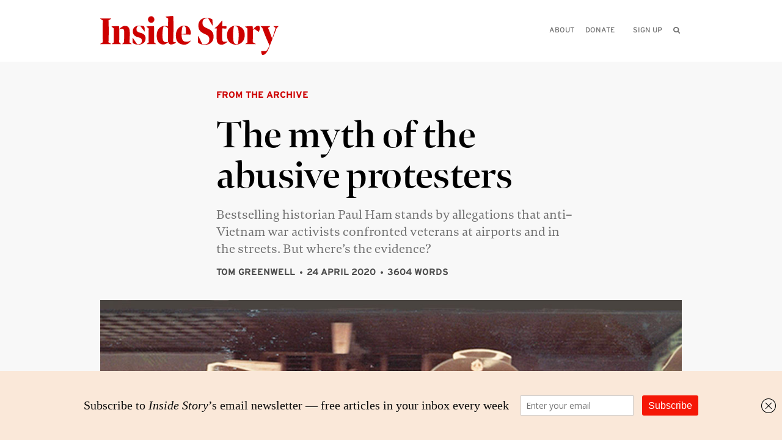

--- FILE ---
content_type: text/html; charset=UTF-8
request_url: https://insidestory.org.au/the-enduring-myth-of-the-abusive-protesters/
body_size: 19591
content:
<!DOCTYPE html>
<!--[if IE 8]><html lang="en" class="wf-loading ie-8"><![endif]-->
<!--[if lt IE 8]><html lang="en" class="wf-loading ie-8"><![endif]-->
<!--[if IE 9 ]><html lang="en" class="wf-loading ie-9"><![endif]-->
<!--[if !(IE)]><!-->
<html class="wf-loading" lang="en">
<!--<![endif]-->
  <head>
    <meta charset="utf-8">
    <meta http-equiv="X-UA-Compatible" content="IE=edge">
    <meta name="viewport" content="width=device-width,initial-scale=1.0">
    <!-- The above 3 meta tags *must* come first in the head; any other head content must come *after* these tags -->
    <title>The myth of the abusive protesters &#8226; Inside Story</title>
        <!-- generics -->
<link rel="icon" sizes="32x32" href="https://insidestory.org.au/wp-content/themes/insidestory/images/favicons/icon-32.png">
<link rel="icon" sizes="128x128" href="https://insidestory.org.au/wp-content/themes/insidestory/images/favicons/icon-128.png">
<link rel="icon" sizes="180x180" href="https://insidestory.org.au/wp-content/themes/insidestory/images/favicons/icon-180.png">
<link rel="icon" sizes="192x192" href="https://insidestory.org.au/wp-content/themes/insidestory/images/favicons/icon-192.png">


<!-- Android -->
<link rel="shortcut icon" sizes="192x192" href="https://insidestory.org.au/wp-content/themes/insidestory/images/favicons/icon-192.png">

<!-- iOS -->
<link rel="apple-touch-icon" sizes="180x180" href="https://insidestory.org.au/wp-content/themes/insidestory/images/favicons/icon-180.png">
    <link href="https://insidestory.org.au/wp-content/themes/insidestory/css/style.v4.min.css" rel="stylesheet">
    <script src="https://insidestory.org.au/wp-content/themes/insidestory/js/vendor.min.js"></script>
    <link rel="alternate" type="application/rss+xml" title="Inside Story RSS" href="https://insidestory.org.au/feed/">
    <meta name='robots' content='index, follow, max-image-preview:large, max-snippet:-1, max-video-preview:-1' />
	<style>img:is([sizes="auto" i], [sizes^="auto," i]) { contain-intrinsic-size: 3000px 1500px }</style>
	
	<!-- This site is optimized with the Yoast SEO plugin v26.7 - https://yoast.com/wordpress/plugins/seo/ -->
	<meta name="description" content="Bestselling historian Paul Ham stands by allegations that anti–Vietnam war activists confronted veterans at airports and in the streets. But where’s the evidence?" />
	<link rel="canonical" href="https://insidestory.org.au/the-enduring-myth-of-the-abusive-protesters/" />
	<meta property="og:locale" content="en_US" />
	<meta property="og:type" content="article" />
	<meta property="og:title" content="The enduring myth of the abusive Vietnam war protesters | Tom Greenwell" />
	<meta property="og:description" content="Bestselling historian Paul Ham stands by allegations that Vietnam-era protesters confronted returning veterans at airports and in the steets, but the evidence doesn’t add up" />
	<meta property="og:url" content="https://insidestory.org.au/the-enduring-myth-of-the-abusive-protesters/" />
	<meta property="og:site_name" content="Inside Story" />
	<meta property="article:publisher" content="https://www.facebook.com/InsideStoryMagazine/" />
	<meta property="article:published_time" content="2020-04-24T05:23:10+00:00" />
	<meta property="article:modified_time" content="2022-04-25T00:03:29+00:00" />
	<meta property="og:image" content="http://insidestory.org.au/wp-content/uploads/vets_brisbane2.jpg" />
	<meta name="author" content="Peter Browne" />
	<meta name="twitter:card" content="summary_large_image" />
	<meta name="twitter:title" content="The enduring myth of the abusive Vietnam war protesters | Tom Greenwell" />
	<meta name="twitter:description" content="Bestselling historian Paul Ham stands by allegations that Vietnam-era protesters confronted returning veterans at airports and in the steets, but the evidence doesn’t add up" />
	<meta name="twitter:image" content="http://insidestory.org.au/wp-content/uploads/vets_brisbane2.jpg" />
	<meta name="twitter:creator" content="@insidestorymag" />
	<meta name="twitter:site" content="@insidestorymag" />
	<script type="application/ld+json" class="yoast-schema-graph">{"@context":"https://schema.org","@graph":[{"@type":"Article","@id":"https://insidestory.org.au/the-enduring-myth-of-the-abusive-protesters/#article","isPartOf":{"@id":"https://insidestory.org.au/the-enduring-myth-of-the-abusive-protesters/"},"author":{"name":"Peter Browne","@id":"https://insidestory.org.au/#/schema/person/7609fbdd9f5c33c310e1be1a670fea0c"},"headline":"The myth of the abusive protesters","datePublished":"2020-04-24T05:23:10+00:00","dateModified":"2022-04-25T00:03:29+00:00","mainEntityOfPage":{"@id":"https://insidestory.org.au/the-enduring-myth-of-the-abusive-protesters/"},"wordCount":6,"publisher":{"@id":"https://insidestory.org.au/#organization"},"keywords":["books","history","journalism","Vietnam war","warfare"],"articleSection":["From the archive"],"inLanguage":"en-AU"},{"@type":"WebPage","@id":"https://insidestory.org.au/the-enduring-myth-of-the-abusive-protesters/","url":"https://insidestory.org.au/the-enduring-myth-of-the-abusive-protesters/","name":"The myth of the abusive protesters &#8226; Inside Story","isPartOf":{"@id":"https://insidestory.org.au/#website"},"datePublished":"2020-04-24T05:23:10+00:00","dateModified":"2022-04-25T00:03:29+00:00","description":"Bestselling historian Paul Ham stands by allegations that anti–Vietnam war activists confronted veterans at airports and in the streets. But where’s the evidence?","breadcrumb":{"@id":"https://insidestory.org.au/the-enduring-myth-of-the-abusive-protesters/#breadcrumb"},"inLanguage":"en-AU","potentialAction":[{"@type":"ReadAction","target":["https://insidestory.org.au/the-enduring-myth-of-the-abusive-protesters/"]}]},{"@type":"BreadcrumbList","@id":"https://insidestory.org.au/the-enduring-myth-of-the-abusive-protesters/#breadcrumb","itemListElement":[{"@type":"ListItem","position":1,"name":"Home","item":"https://insidestory.org.au/"},{"@type":"ListItem","position":2,"name":"The myth of the abusive protesters"}]},{"@type":"WebSite","@id":"https://insidestory.org.au/#website","url":"https://insidestory.org.au/","name":"Inside Story","description":"Australian and international books and ideas","publisher":{"@id":"https://insidestory.org.au/#organization"},"potentialAction":[{"@type":"SearchAction","target":{"@type":"EntryPoint","urlTemplate":"https://insidestory.org.au/?s={search_term_string}"},"query-input":{"@type":"PropertyValueSpecification","valueRequired":true,"valueName":"search_term_string"}}],"inLanguage":"en-AU"},{"@type":"Organization","@id":"https://insidestory.org.au/#organization","name":"Inside Story","url":"https://insidestory.org.au/","logo":{"@type":"ImageObject","inLanguage":"en-AU","@id":"https://insidestory.org.au/#/schema/logo/image/","url":"https://insidestory.org.au/wp-content/uploads/ISmastheadforyoast2.png","contentUrl":"https://insidestory.org.au/wp-content/uploads/ISmastheadforyoast2.png","width":1000,"height":800,"caption":"Inside Story"},"image":{"@id":"https://insidestory.org.au/#/schema/logo/image/"},"sameAs":["https://www.facebook.com/InsideStoryMagazine/","https://x.com/insidestorymag"]},{"@type":"Person","@id":"https://insidestory.org.au/#/schema/person/7609fbdd9f5c33c310e1be1a670fea0c","name":"Peter Browne","image":{"@type":"ImageObject","inLanguage":"en-AU","@id":"https://insidestory.org.au/#/schema/person/image/","url":"https://insidestory.org.au/wp-content/litespeed/avatar/2a80bacf4ded9814c4bfc02968b43354.jpg?ver=1768112990","contentUrl":"https://insidestory.org.au/wp-content/litespeed/avatar/2a80bacf4ded9814c4bfc02968b43354.jpg?ver=1768112990","caption":"Peter Browne"}}]}</script>
	<!-- / Yoast SEO plugin. -->



<link rel='alternate stylesheet' id='powerkit-icons-css' href='https://insidestory.org.au/wp-content/plugins/powerkit/assets/fonts/powerkit-icons.woff?ver=3.0.4' type='text/css' as='font' type='font/wof' crossorigin />
<link rel='stylesheet' id='powerkit-css' href='https://insidestory.org.au/wp-content/plugins/powerkit/assets/css/powerkit.css' type='text/css' media='all' />
<link rel='stylesheet' id='wp-block-library-css' href='https://insidestory.org.au/wp-includes/css/dist/block-library/style.min.css' type='text/css' media='all' />
<style id='classic-theme-styles-inline-css' type='text/css'>
/*! This file is auto-generated */
.wp-block-button__link{color:#fff;background-color:#32373c;border-radius:9999px;box-shadow:none;text-decoration:none;padding:calc(.667em + 2px) calc(1.333em + 2px);font-size:1.125em}.wp-block-file__button{background:#32373c;color:#fff;text-decoration:none}
</style>
<style id='global-styles-inline-css' type='text/css'>
:root{--wp--preset--aspect-ratio--square: 1;--wp--preset--aspect-ratio--4-3: 4/3;--wp--preset--aspect-ratio--3-4: 3/4;--wp--preset--aspect-ratio--3-2: 3/2;--wp--preset--aspect-ratio--2-3: 2/3;--wp--preset--aspect-ratio--16-9: 16/9;--wp--preset--aspect-ratio--9-16: 9/16;--wp--preset--color--black: #000000;--wp--preset--color--cyan-bluish-gray: #abb8c3;--wp--preset--color--white: #ffffff;--wp--preset--color--pale-pink: #f78da7;--wp--preset--color--vivid-red: #cf2e2e;--wp--preset--color--luminous-vivid-orange: #ff6900;--wp--preset--color--luminous-vivid-amber: #fcb900;--wp--preset--color--light-green-cyan: #7bdcb5;--wp--preset--color--vivid-green-cyan: #00d084;--wp--preset--color--pale-cyan-blue: #8ed1fc;--wp--preset--color--vivid-cyan-blue: #0693e3;--wp--preset--color--vivid-purple: #9b51e0;--wp--preset--gradient--vivid-cyan-blue-to-vivid-purple: linear-gradient(135deg,rgba(6,147,227,1) 0%,rgb(155,81,224) 100%);--wp--preset--gradient--light-green-cyan-to-vivid-green-cyan: linear-gradient(135deg,rgb(122,220,180) 0%,rgb(0,208,130) 100%);--wp--preset--gradient--luminous-vivid-amber-to-luminous-vivid-orange: linear-gradient(135deg,rgba(252,185,0,1) 0%,rgba(255,105,0,1) 100%);--wp--preset--gradient--luminous-vivid-orange-to-vivid-red: linear-gradient(135deg,rgba(255,105,0,1) 0%,rgb(207,46,46) 100%);--wp--preset--gradient--very-light-gray-to-cyan-bluish-gray: linear-gradient(135deg,rgb(238,238,238) 0%,rgb(169,184,195) 100%);--wp--preset--gradient--cool-to-warm-spectrum: linear-gradient(135deg,rgb(74,234,220) 0%,rgb(151,120,209) 20%,rgb(207,42,186) 40%,rgb(238,44,130) 60%,rgb(251,105,98) 80%,rgb(254,248,76) 100%);--wp--preset--gradient--blush-light-purple: linear-gradient(135deg,rgb(255,206,236) 0%,rgb(152,150,240) 100%);--wp--preset--gradient--blush-bordeaux: linear-gradient(135deg,rgb(254,205,165) 0%,rgb(254,45,45) 50%,rgb(107,0,62) 100%);--wp--preset--gradient--luminous-dusk: linear-gradient(135deg,rgb(255,203,112) 0%,rgb(199,81,192) 50%,rgb(65,88,208) 100%);--wp--preset--gradient--pale-ocean: linear-gradient(135deg,rgb(255,245,203) 0%,rgb(182,227,212) 50%,rgb(51,167,181) 100%);--wp--preset--gradient--electric-grass: linear-gradient(135deg,rgb(202,248,128) 0%,rgb(113,206,126) 100%);--wp--preset--gradient--midnight: linear-gradient(135deg,rgb(2,3,129) 0%,rgb(40,116,252) 100%);--wp--preset--font-size--small: 13px;--wp--preset--font-size--medium: 20px;--wp--preset--font-size--large: 36px;--wp--preset--font-size--x-large: 42px;--wp--preset--spacing--20: 0.44rem;--wp--preset--spacing--30: 0.67rem;--wp--preset--spacing--40: 1rem;--wp--preset--spacing--50: 1.5rem;--wp--preset--spacing--60: 2.25rem;--wp--preset--spacing--70: 3.38rem;--wp--preset--spacing--80: 5.06rem;--wp--preset--shadow--natural: 6px 6px 9px rgba(0, 0, 0, 0.2);--wp--preset--shadow--deep: 12px 12px 50px rgba(0, 0, 0, 0.4);--wp--preset--shadow--sharp: 6px 6px 0px rgba(0, 0, 0, 0.2);--wp--preset--shadow--outlined: 6px 6px 0px -3px rgba(255, 255, 255, 1), 6px 6px rgba(0, 0, 0, 1);--wp--preset--shadow--crisp: 6px 6px 0px rgba(0, 0, 0, 1);}:where(.is-layout-flex){gap: 0.5em;}:where(.is-layout-grid){gap: 0.5em;}body .is-layout-flex{display: flex;}.is-layout-flex{flex-wrap: wrap;align-items: center;}.is-layout-flex > :is(*, div){margin: 0;}body .is-layout-grid{display: grid;}.is-layout-grid > :is(*, div){margin: 0;}:where(.wp-block-columns.is-layout-flex){gap: 2em;}:where(.wp-block-columns.is-layout-grid){gap: 2em;}:where(.wp-block-post-template.is-layout-flex){gap: 1.25em;}:where(.wp-block-post-template.is-layout-grid){gap: 1.25em;}.has-black-color{color: var(--wp--preset--color--black) !important;}.has-cyan-bluish-gray-color{color: var(--wp--preset--color--cyan-bluish-gray) !important;}.has-white-color{color: var(--wp--preset--color--white) !important;}.has-pale-pink-color{color: var(--wp--preset--color--pale-pink) !important;}.has-vivid-red-color{color: var(--wp--preset--color--vivid-red) !important;}.has-luminous-vivid-orange-color{color: var(--wp--preset--color--luminous-vivid-orange) !important;}.has-luminous-vivid-amber-color{color: var(--wp--preset--color--luminous-vivid-amber) !important;}.has-light-green-cyan-color{color: var(--wp--preset--color--light-green-cyan) !important;}.has-vivid-green-cyan-color{color: var(--wp--preset--color--vivid-green-cyan) !important;}.has-pale-cyan-blue-color{color: var(--wp--preset--color--pale-cyan-blue) !important;}.has-vivid-cyan-blue-color{color: var(--wp--preset--color--vivid-cyan-blue) !important;}.has-vivid-purple-color{color: var(--wp--preset--color--vivid-purple) !important;}.has-black-background-color{background-color: var(--wp--preset--color--black) !important;}.has-cyan-bluish-gray-background-color{background-color: var(--wp--preset--color--cyan-bluish-gray) !important;}.has-white-background-color{background-color: var(--wp--preset--color--white) !important;}.has-pale-pink-background-color{background-color: var(--wp--preset--color--pale-pink) !important;}.has-vivid-red-background-color{background-color: var(--wp--preset--color--vivid-red) !important;}.has-luminous-vivid-orange-background-color{background-color: var(--wp--preset--color--luminous-vivid-orange) !important;}.has-luminous-vivid-amber-background-color{background-color: var(--wp--preset--color--luminous-vivid-amber) !important;}.has-light-green-cyan-background-color{background-color: var(--wp--preset--color--light-green-cyan) !important;}.has-vivid-green-cyan-background-color{background-color: var(--wp--preset--color--vivid-green-cyan) !important;}.has-pale-cyan-blue-background-color{background-color: var(--wp--preset--color--pale-cyan-blue) !important;}.has-vivid-cyan-blue-background-color{background-color: var(--wp--preset--color--vivid-cyan-blue) !important;}.has-vivid-purple-background-color{background-color: var(--wp--preset--color--vivid-purple) !important;}.has-black-border-color{border-color: var(--wp--preset--color--black) !important;}.has-cyan-bluish-gray-border-color{border-color: var(--wp--preset--color--cyan-bluish-gray) !important;}.has-white-border-color{border-color: var(--wp--preset--color--white) !important;}.has-pale-pink-border-color{border-color: var(--wp--preset--color--pale-pink) !important;}.has-vivid-red-border-color{border-color: var(--wp--preset--color--vivid-red) !important;}.has-luminous-vivid-orange-border-color{border-color: var(--wp--preset--color--luminous-vivid-orange) !important;}.has-luminous-vivid-amber-border-color{border-color: var(--wp--preset--color--luminous-vivid-amber) !important;}.has-light-green-cyan-border-color{border-color: var(--wp--preset--color--light-green-cyan) !important;}.has-vivid-green-cyan-border-color{border-color: var(--wp--preset--color--vivid-green-cyan) !important;}.has-pale-cyan-blue-border-color{border-color: var(--wp--preset--color--pale-cyan-blue) !important;}.has-vivid-cyan-blue-border-color{border-color: var(--wp--preset--color--vivid-cyan-blue) !important;}.has-vivid-purple-border-color{border-color: var(--wp--preset--color--vivid-purple) !important;}.has-vivid-cyan-blue-to-vivid-purple-gradient-background{background: var(--wp--preset--gradient--vivid-cyan-blue-to-vivid-purple) !important;}.has-light-green-cyan-to-vivid-green-cyan-gradient-background{background: var(--wp--preset--gradient--light-green-cyan-to-vivid-green-cyan) !important;}.has-luminous-vivid-amber-to-luminous-vivid-orange-gradient-background{background: var(--wp--preset--gradient--luminous-vivid-amber-to-luminous-vivid-orange) !important;}.has-luminous-vivid-orange-to-vivid-red-gradient-background{background: var(--wp--preset--gradient--luminous-vivid-orange-to-vivid-red) !important;}.has-very-light-gray-to-cyan-bluish-gray-gradient-background{background: var(--wp--preset--gradient--very-light-gray-to-cyan-bluish-gray) !important;}.has-cool-to-warm-spectrum-gradient-background{background: var(--wp--preset--gradient--cool-to-warm-spectrum) !important;}.has-blush-light-purple-gradient-background{background: var(--wp--preset--gradient--blush-light-purple) !important;}.has-blush-bordeaux-gradient-background{background: var(--wp--preset--gradient--blush-bordeaux) !important;}.has-luminous-dusk-gradient-background{background: var(--wp--preset--gradient--luminous-dusk) !important;}.has-pale-ocean-gradient-background{background: var(--wp--preset--gradient--pale-ocean) !important;}.has-electric-grass-gradient-background{background: var(--wp--preset--gradient--electric-grass) !important;}.has-midnight-gradient-background{background: var(--wp--preset--gradient--midnight) !important;}.has-small-font-size{font-size: var(--wp--preset--font-size--small) !important;}.has-medium-font-size{font-size: var(--wp--preset--font-size--medium) !important;}.has-large-font-size{font-size: var(--wp--preset--font-size--large) !important;}.has-x-large-font-size{font-size: var(--wp--preset--font-size--x-large) !important;}
:where(.wp-block-post-template.is-layout-flex){gap: 1.25em;}:where(.wp-block-post-template.is-layout-grid){gap: 1.25em;}
:where(.wp-block-columns.is-layout-flex){gap: 2em;}:where(.wp-block-columns.is-layout-grid){gap: 2em;}
:root :where(.wp-block-pullquote){font-size: 1.5em;line-height: 1.6;}
</style>
<link rel='stylesheet' id='powerkit-author-box-css' href='https://insidestory.org.au/wp-content/plugins/powerkit/modules/author-box/public/css/public-powerkit-author-box.css' type='text/css' media='all' />
<link rel='stylesheet' id='powerkit-basic-elements-css' href='https://insidestory.org.au/wp-content/plugins/powerkit/modules/basic-elements/public/css/public-powerkit-basic-elements.css' type='text/css' media='screen' />
<link rel='stylesheet' id='powerkit-coming-soon-css' href='https://insidestory.org.au/wp-content/plugins/powerkit/modules/coming-soon/public/css/public-powerkit-coming-soon.css' type='text/css' media='all' />
<link rel='stylesheet' id='powerkit-content-formatting-css' href='https://insidestory.org.au/wp-content/plugins/powerkit/modules/content-formatting/public/css/public-powerkit-content-formatting.css' type='text/css' media='all' />
<link rel='stylesheet' id='powerkit-сontributors-css' href='https://insidestory.org.au/wp-content/plugins/powerkit/modules/contributors/public/css/public-powerkit-contributors.css' type='text/css' media='all' />
<link rel='stylesheet' id='powerkit-facebook-css' href='https://insidestory.org.au/wp-content/plugins/powerkit/modules/facebook/public/css/public-powerkit-facebook.css' type='text/css' media='all' />
<link rel='stylesheet' id='powerkit-featured-categories-css' href='https://insidestory.org.au/wp-content/plugins/powerkit/modules/featured-categories/public/css/public-powerkit-featured-categories.css' type='text/css' media='all' />
<link rel='stylesheet' id='powerkit-inline-posts-css' href='https://insidestory.org.au/wp-content/plugins/powerkit/modules/inline-posts/public/css/public-powerkit-inline-posts.css' type='text/css' media='all' />
<link rel='stylesheet' id='powerkit-instagram-css' href='https://insidestory.org.au/wp-content/plugins/powerkit/modules/instagram/public/css/public-powerkit-instagram.css' type='text/css' media='all' />
<link rel='stylesheet' id='powerkit-justified-gallery-css' href='https://insidestory.org.au/wp-content/plugins/powerkit/modules/justified-gallery/public/css/public-powerkit-justified-gallery.css' type='text/css' media='all' />
<link rel='stylesheet' id='glightbox-css' href='https://insidestory.org.au/wp-content/plugins/powerkit/modules/lightbox/public/css/glightbox.min.css' type='text/css' media='all' />
<link rel='stylesheet' id='powerkit-lightbox-css' href='https://insidestory.org.au/wp-content/plugins/powerkit/modules/lightbox/public/css/public-powerkit-lightbox.css' type='text/css' media='all' />
<link rel='stylesheet' id='powerkit-opt-in-forms-css' href='https://insidestory.org.au/wp-content/plugins/powerkit/modules/opt-in-forms/public/css/public-powerkit-opt-in-forms.css' type='text/css' media='all' />
<link rel='stylesheet' id='powerkit-pinterest-css' href='https://insidestory.org.au/wp-content/plugins/powerkit/modules/pinterest/public/css/public-powerkit-pinterest.css' type='text/css' media='all' />
<link rel='stylesheet' id='powerkit-widget-posts-css' href='https://insidestory.org.au/wp-content/plugins/powerkit/modules/posts/public/css/public-powerkit-widget-posts.css' type='text/css' media='all' />
<link rel='stylesheet' id='powerkit-scroll-to-top-css' href='https://insidestory.org.au/wp-content/plugins/powerkit/modules/scroll-to-top/public/css/public-powerkit-scroll-to-top.css' type='text/css' media='all' />
<link rel='stylesheet' id='powerkit-share-buttons-css' href='https://insidestory.org.au/wp-content/plugins/powerkit/modules/share-buttons/public/css/public-powerkit-share-buttons.css' type='text/css' media='all' />
<link rel='stylesheet' id='powerkit-slider-gallery-css' href='https://insidestory.org.au/wp-content/plugins/powerkit/modules/slider-gallery/public/css/public-powerkit-slider-gallery.css' type='text/css' media='all' />
<link rel='stylesheet' id='powerkit-social-links-css' href='https://insidestory.org.au/wp-content/plugins/powerkit/modules/social-links/public/css/public-powerkit-social-links.css' type='text/css' media='all' />
<link rel='stylesheet' id='powerkit-table-of-contents-css' href='https://insidestory.org.au/wp-content/plugins/powerkit/modules/table-of-contents/public/css/public-powerkit-table-of-contents.css' type='text/css' media='all' />
<link rel='stylesheet' id='powerkit-twitter-css' href='https://insidestory.org.au/wp-content/plugins/powerkit/modules/twitter/public/css/public-powerkit-twitter.css' type='text/css' media='all' />
<link rel='stylesheet' id='powerkit-widget-about-css' href='https://insidestory.org.au/wp-content/plugins/powerkit/modules/widget-about/public/css/public-powerkit-widget-about.css' type='text/css' media='all' />
<link rel='stylesheet' id='forms-for-campaign-monitor-custom_cm_monitor_css-css' href='https://insidestory.org.au/wp-content/plugins/forms-for-campaign-monitor/forms/views/public/css/app.css' type='text/css' media='all' />
<link rel='stylesheet' id='slb_core-css' href='https://insidestory.org.au/wp-content/plugins/simple-lightbox/client/css/app.css' type='text/css' media='all' />
<script type="text/javascript" src="https://insidestory.org.au/wp-includes/js/jquery/jquery.min.js" id="jquery-core-js"></script>
<script type="text/javascript" src="https://insidestory.org.au/wp-includes/js/jquery/jquery-migrate.min.js" id="jquery-migrate-js"></script>
<link rel="https://api.w.org/" href="https://insidestory.org.au/wp-json/" /><link rel="alternate" title="JSON" type="application/json" href="https://insidestory.org.au/wp-json/wp/v2/posts/60480" />
<link rel='shortlink' href='https://insidestory.org.au/?p=60480' />
<link rel="alternate" title="oEmbed (JSON)" type="application/json+oembed" href="https://insidestory.org.au/wp-json/oembed/1.0/embed?url=https%3A%2F%2Finsidestory.org.au%2Fthe-enduring-myth-of-the-abusive-protesters%2F" />
<link rel="alternate" title="oEmbed (XML)" type="text/xml+oembed" href="https://insidestory.org.au/wp-json/oembed/1.0/embed?url=https%3A%2F%2Finsidestory.org.au%2Fthe-enduring-myth-of-the-abusive-protesters%2F&#038;format=xml" />
<script type='text/javascript' data-cfasync='false'>var _mmunch = {'front': false, 'page': false, 'post': false, 'category': false, 'author': false, 'search': false, 'attachment': false, 'tag': false};_mmunch['post'] = true; _mmunch['postData'] = {"ID":60480,"post_name":"the-enduring-myth-of-the-abusive-protesters","post_title":"The myth of the abusive protesters","post_type":"post","post_author":"5","post_status":"publish"}; _mmunch['postCategories'] = [{"term_id":94,"name":"From the archive","slug":"from-the-archive","term_group":0,"term_taxonomy_id":94,"taxonomy":"category","description":"","parent":0,"count":118,"filter":"raw","cat_ID":94,"category_count":118,"category_description":"","cat_name":"From the archive","category_nicename":"from-the-archive","category_parent":0}]; _mmunch['postTags'] = [{"term_id":166,"name":"books","slug":"books","term_group":0,"term_taxonomy_id":166,"taxonomy":"post_tag","description":"","parent":0,"count":1237,"filter":"raw"},{"term_id":141,"name":"history","slug":"history","term_group":0,"term_taxonomy_id":141,"taxonomy":"post_tag","description":"","parent":0,"count":742,"filter":"raw"},{"term_id":190,"name":"journalism","slug":"journalism","term_group":0,"term_taxonomy_id":190,"taxonomy":"post_tag","description":"","parent":0,"count":226,"filter":"raw"},{"term_id":1284,"name":"Vietnam war","slug":"vietnam-war","term_group":0,"term_taxonomy_id":1284,"taxonomy":"post_tag","description":"","parent":0,"count":3,"filter":"raw"},{"term_id":459,"name":"warfare","slug":"warfare","term_group":0,"term_taxonomy_id":459,"taxonomy":"post_tag","description":"","parent":0,"count":231,"filter":"raw"}]; _mmunch['postAuthor'] = {"name":"Peter Browne","ID":5};</script><script data-cfasync="false" src="//a.mailmunch.co/app/v1/site.js" id="mailmunch-script" data-plugin="mailmunch" data-mailmunch-site-id="579711" async></script><link rel="icon" href="https://insidestory.org.au/wp-content/uploads/cropped-icon-WP-32x32.png" sizes="32x32" />
<link rel="icon" href="https://insidestory.org.au/wp-content/uploads/cropped-icon-WP-192x192.png" sizes="192x192" />
<link rel="apple-touch-icon" href="https://insidestory.org.au/wp-content/uploads/cropped-icon-WP-180x180.png" />
<meta name="msapplication-TileImage" content="https://insidestory.org.au/wp-content/uploads/cropped-icon-WP-270x270.png" />

    <link rel="stylesheet" href="https://use.typekit.net/xip5lup.css">
	<link rel="stylesheet" href="https://cdnjs.cloudflare.com/ajax/libs/font-awesome/6.7.1/css/all.min.css" integrity="sha512-5Hs3dF2AEPkpNAR7UiOHba+lRSJNeM2ECkwxUIxC1Q/FLycGTbNapWXB4tP889k5T5Ju8fs4b1P5z/iB4nMfSQ==" crossorigin="anonymous" referrerpolicy="no-referrer" />
    
  </head>

  <body class="article">

    <div class="skip"><a href="#page">Skip to content</a></div>
    <div class="header ">
      <div class="constrained">

        <h1 class="header__logo">
          <a aria-label="Inside Story" href="https://insidestory.org.au">
            <em>Inside Story</em>
            <span class="header__mast"></span>
          </a>
        </h1>
        

        <div role="menubar" class="header__menu">
          <ul role="menu">
            <li role="presentation"><a role="menuitem" href="/about">About</a></li>
			  <li role="presentation"><a role="menuitem" class="menuitem__last" href="/direct-credit-donations">Donate</a></li>
			  <li role="presentation"><a role="menuitem" class="menuitem__last" href="/newsletter">Sign up</a>
              <a role="menuitem" class="searchToggle js-searchToggle" href="#">
                <i class="icon-search"></i><span>Search</span>
              </a>
            </li>
          </ul>
          <div aria-hidden="true" class="search__bar js-searchContainer">
            <form action="#" method="post" class="js-searchForm">
              <input
                class="search__input js-search__input"
                name="searchterms" type="text"
                aria-label="Please enter your query"
              >
              <button class="search__button js-searchButton">
                <span>Search</span>
                <i class="icon-search"></i>
              </button>
            </form>
          </div>
        </div>

        <div class="mobileMenu js-mobileContainer">
          <div class="mobileMenu__toggle js-toggleContainer">
            <i class="js-menuImage icon-menu"></i>
            <p class="js-menuToggle">Menu</p>
          </div>
          <div class="mobileMenu__menu js-mobileMenu">
                        <div class="mobileMenu__menu-links">
              <ul>
                <li><a href="/about">About</a></li>
                <li><a href="/direct-credit-donations">Donate</a></li>
                <li><a href="/newsletter">Sign up</a></li>
                <li>
                  <a class="searchMobile__toggle js-mobile__searchToggle" href="#">
                    Search <i class="icon-search"></i>
                  </a>
                  <form
                    action="#"
                    method="post"
                    class="js-mobileSearchContainer searchMobile js-searchForm"
                    aria-hidden="true"
                  >
                    <input
                      class="js-searchMobile__input searchMobile__input"
                      name="searchterms"
                      type="text"
                    >
                    <button class="searchMobile__button js-searchButton">
                      <span class="searchMobile__label">Search</span>
                      <i class="icon-search"></i>
                    </button>
                  </form>
                </li>
              </ul>
            </div>
          </div>
        </div>

      </div>
    </div>
<div id="page" class="page" tabindex="0">
  

<div class="article js-article">
  <div class="constrained">
	 		
<div class="articleHeader js-articleHeader">

 	<div class="constrained__article">
 		       	<div class="articleHeader__category">
     	 <a href="/category/from-the-archive"">From the archive</a>      	</div>
  			  <div class="articleHeader__title">
		<h2>
							The myth of the abusive protesters					</h2>
	  </div>

	  <div class="articleHeader__metaWrapper">
		<div class="printWrapper">
		  			<div class="articleHeader__introduction">
			  <p>Bestselling historian Paul Ham stands by allegations that anti–Vietnam war activists confronted veterans at airports and in the streets. But where’s the evidence?</p>
			</div>
		  		</div>
		
		<div class="articleHeader__author">
		  <p><a href="/authors/tom-greenwell">Tom Greenwell</a> <span class="author__tags">24 April 2020</span> <span class="author__words">3604 words</span></p>		</div>
	  </div>
		</div>

  	<div class="unconstrained__article">
		<div class="unconstrained__articleHeader__image  unconstrained__articleHeader__image__medium">
		  <span class="articleHeader__image-padding" style="padding-top:66.666666666667%">
			<img src="https://insidestory.org.au/wp-content/uploads/vets_brisbane2.jpg">
		  </span>
		</div>
		  			<div class="unconstrained__article">
				<div class="screen articleHeader__caption">
				  <div class="unconstrained__article">
					  <div id="header-image-caption-221ad21813c103ff4d23bb1bd70bdadc">
						<p>Returned Australian soldiers parade through the streets of Brisbane on 14 June 1967. According to the Australian War Memorial’s <a target="_blank" href="https://www.awm.gov.au/collection/C1212259">caption</a>, “More than 2000 people gave a rousing welcome to the 500 troops arriving home from Vietnam on board the HMAS <em>Sydney</em>, 60,000 people later lining the route as they marched through Brisbane city.” Yet it’s often said that there were no welcoming parades.</p>
					  </div>
				  </div>
				</div>
			</div>
		  	</div>
  </div>	 
	 		</div>
		<div class="constrained">
	 		<div class="article__social">
		  <h3>Share</h3>
		  
<div class="social" style="margin-left:0; display:flex; gap:6px;">
  <a href="https://bsky.app/intent/compose?text=http://inside.org.au/the-enduring-myth-of-the-abusive-protesters" target="_blank" class="social__bluesky">
    <span>Share on Bluesky</span><i class="fa-brands fa-square-bluesky"></i>
  </a>
  <a href="https://www.linkedin.com/sharing/share-offsite/?url=http://inside.org.au/the-enduring-myth-of-the-abusive-protesters" target="_blank" class="social__linkedin">
    <span>Share on Linkedin</span><i class="fa-brands fa-linkedin"></i>
  </a>
  <a href="http://twitter.com/intent/tweet/?text=The+myth+of+the+abusive+protesters%2C+on+Inside+Story&url=http%3A%2F%2Finside.org.au%2Fthe-enduring-myth-of-the-abusive-protesters" target="_blank" class="social__twitter">
    <span>Share on Twitter</span><i class="fa-brands fa-square-twitter"></i>
  </a>
  <a href="http://facebook.com/sharer/sharer.php?u=http%3A%2F%2Finside.org.au%2Fthe-enduring-myth-of-the-abusive-protesters" target="_blank" class="social__facebook">
    <span>Share on Facebook</span><i class="fa-brands fa-square-facebook"></i>
  </a>

   <a href="mailto:?subject=Inside Story – The myth of the abusive protesters&body=Here's an article you might find interesting: http://inside.org.au/the-enduring-myth-of-the-abusive-protesters" target="_blank" class="social__mail">
    <span>Share via Email</span><i class="fa-solid fa-envelope"></i>
  </a>

  <span aria-label="Print this article" class="social__print js-print">
    <span>Print this article</span>
    <i class="fa-solid fa-print"></i>
  </span>
</div>

		</div>

		<div class="article__content pigeon-blur js-article__content article__content__wide">
		  		  		  
		  <hr>
										  <p>Was it common for demonstrators against the Vietnam war to denigrate and even assault soldiers returning to Australia? Many people believe so, but when journalist Mark Dapin was researching his book <a target="_blank" href="https://www.newsouthbooks.com.au/books/vietnam-myths/"><em>Australia’s Vietnam: Myth vs History</em></a> he could find no evidence that incidents like this occurred. To make his case, he politely but exhaustively critiqued a well-known version of the story — Paul Ham’s account of the homecoming of Australian veterans in his bestselling <em>Vietnam: The Australian War</em> — and effectively left a key chapter of that book in tatters. And yet, a year on, Dapin’s case hasn’t received anything like the attention it deserves. When I contacted Paul Ham, he wasn’t aware of this challenge to his version of events.</p>
<p>Ham’s account, which won the NSW Premier’s Prize for Australian History, depicts a protest movement pitted against the men who fought in Vietnam as much as the governments who sent them there. In a chapter titled “Baby-killers,” Ham recounts allegations that demonstrators appeared at airports, abusing and even spitting on soldiers the moment they touched down in Australia.</p>
<p>One veteran quoted by Ham recalled being attacked as soon as he got off the plane in Sydney. “Outside Mascot airport, hundreds of demonstrators pelted him and his fellow troops with rotten fruit,” Ham tells readers. Another soldier described family reunions inside an airport terminal being interrupted when “these motherfuckers come bursting in carrying placards… One I’ll never forget as long as I live… a placard saying ‘CHILD KILLERS.’” A third veteran attested to an airport demonstration at which a woman lunged at him and spat in his face.</p>
<p>Reacting to incidents like this, Ham’s assessment of the anti-war movement is scathing. Describing the protesters as a “fifth column,” he comments acidly that “perhaps silence is the only refuge open to them. If so, their silence condemns them: none has publicly recanted; none has apologised.” That, of course, assumes they were guilty of the sins alleged.</p>
<p>Intrigued by these claims, Dapin scoured digitised newspapers from the period for reports of anti–Vietnam war demonstrations at Australian airports. He found no reports of incidents at any airports, nor any reports of protesters insulting, abusing or spitting at soldiers anywhere else. None at all. What he did find was that the first allegation of this nature wasn’t published until 1982, a decade after the last Australian soldiers had returned home from Vietnam. Ultimately, Dapin concluded that airport demonstrations, spitting and jeers are the stuff of myth, not history.</p>
<p>Ham, on the other hand, stands by his original assessment of the evidence. “The argument that airport protests against the Vietnam war weren’t reported, ergo, they didn’t happen, is illogical and absurd,” he wrote recently via email from Paris. “I spoke to many veterans, not just the ones recorded in my book, who recall clearly encountering hostile anti-war protests at Australian airports on their return from Vietnam… Dapin is, in essence, calling them liars. I believe the soldiers’ accounts. And I stand firmly by my account of the history of the anti-war movement.”</p>
<p>In fact, Dapin goes to great lengths to avoid calling anybody a liar, but he does conclude the allegations are untrue. His research extended well beyond the mainstream press, and he found no contemporary record of conservative Australia criticising the anti-war movement for targeting soldiers. “The National Civic Council’s <em>News Weekly</em>, the scourge of the student left and tireless chronicler of radical outrage, recorded no airport demonstrations,” he notes. ASIO, which <a target="_blank" href="https://www.abc.net.au/news/2016-08-18/vietnam-war-a-protester-and-a-soldier-remember/7760772">spied intensively</a> on the peace movement throughout the war, produced no reports of airport demonstrations. Dapin even trawled through archives of materials produced by the anti-war movement itself in search of flyers, posters or polemics that might point to any of the fabled airport confrontations. Again, he found nothing.</p>
<p>Similarly, there is no contemporary evidence of Australian soldiers being called baby killers or anything similar. The term didn’t appear at all in the <em>Sydney Morning Herald </em>during the war years, and the <em>Canberra Times </em>made only two mentions of “baby killers” during the period: one related to a lethal virus, the other to a cot death. In News Corp’s and Nine’s digital archives, the first mention of “baby killers” in relation to Vietnam veterans doesn’t appear until 1997. “There are thousands of photographs of anti–Vietnam war demonstrations in archives throughout Australia,” writes Dapin, “and I have been unable to find a picture of a banner reading ‘baby killers.’”</p>
<p>During the entire period of the war, just three confrontations between protesters and soldiers were documented. In June 1966, at Sydney’s welcome home parade for the first men to return from the Vietnam war, a young woman poured red paint over herself and ran between the marching veterans as they approached Sydney Town Hall. In 1969, when the recently returned Ninth Battalion marched through the streets of Adelaide, roughly two dozen protesters carried out a silent vigil with placards reading “Peace Now” and “Withdraw Them All Now.” And in May 1970, men from the Third Battalion, R.A.R., turned up at a student protest in Adelaide, repeatedly charging and attacking the demonstrators. One soldier punched a nineteen-year-old woman, rendering her unconscious. “These events were not rumoured or recounted for the first time many years after the fact,” Dapin pointedly comments. “They were photographed and reported in the press the next day.”</p>
<hr />
<p>Paul Ham believes there’s a plausible reason why the airport confrontations alleged in his book were never reported. “By the late 1960s and the early 1970s, the peace movement was so ubiquitous that small protests simply weren’t newsworthy,” he wrote to me. “University sit-ins, street marches, public protests were happening often by late 1968… and the press grew weary of them.” This might explain why some, even many, incidents went unreported. But it doesn’t explain why none was ever reported.</p>
<p>The issue is not that the press tired of the airport demonstrations: there’s no report of any to get tired of. It wasn’t that the mainstream press ignored an issue covered by others; conservative Australia apparently chose to ignore the anti-war movement’s misdemeanours as well. And, on Ham’s logic, the left itself avoided any public debate of the merits of targeting troops at airports; no activist wrote about whether such a tactic might be counterproductive or worse.</p>
<p>Ham’s example of the veteran who was supposedly pelted with tomatoes at Sydney Airport relies on the testimony of a pseudonymous “Mike” in a pamphlet published in 1987 by a veterans’ counselling service. “We got our satisfaction afterwards,” Mike says in the pamphlet. “150 toey, angry lads from Vietnam versus 400 demonstrators — they didn’t stand a chance. The cops were very good about it. They seemed to be otherwise occupied for a while.”</p>
<p>Dapin scoured newspaper archives from the period, surmising that an airport riot involving 550 people, inspired by one of the era’s great political controversies, must have attracted plenty of press attention. But it turns out that there is simply no mention of the alleged incident, or anything like it, in any newspaper from the time. To believe Ham’s evidence, we have to imagine that the Australian media missed this story entirely.</p>
<p>Ham insisted by email that “<em>all</em> the servicemen I interviewed told me they’d experienced some form of abuse on their return home, mostly verbal insults etc., at airports and public places or in their own communities and homes… To assume that the story of the past is limited to press reports and whether there’s an official document to account for an event (which I call “document-fetishism”), is not only bad history; it’s anti-history. It ignores the voices of those who experienced these events.”</p>
<p>Dapin doesn’t ignore those voices; he draws on conversations with more than a hundred Vietnam veterans he interviewed for an earlier book, <a target="_blank" href="https://www.penguin.com.au/books/the-nashos-war-australias-national-servicemen-and-vietnam-9780670078622"><em>The Nashos’ War</em></a>, and reflects <a target="_blank" href="https://www.smh.com.au/entertainment/books/australia-s-vietnam-what-really-happened-when-the-soldiers-returned-20190516-p51o2u.html">at length</a> on the nature and reliability of oral history. Indeed, he begins <em>Australia’s Vietnam</em> by describing an article he wrote for <em>Good Weekend </em>in 2007 based on interviews with members of the Queensland chapter of the Vietnam Veterans Motorcycle Club. One veteran told Dapin how his unit was forced to sneak home under the cover of darkness, their flight home rescheduled to avoid demonstrations at the airport in Australia. Another said he was spat on and a bucket of paint was poured all over him by a student activist. “We came back with the general consensus that we were a bunch of bloody idiots, bludgers, baby killers, morons,” the club president recalled.</p>
<p>Reflecting on this story, Dapin explains that he didn’t bother to ask for specific details about when and where the alleged incidents happened, or whether there were any press reports at the time. He didn’t need to. The stories made sense. They were the kind of things everybody knew had happened. Thus he shared the stories with his readers, repeating them “faithfully and uncritically.”</p>
<p>But he now believes they were untrue. This is not because he thinks oral testimony should be ignored. It’s because he recognises that it needs to be subjected to critical scrutiny and interpreted in the light of other available evidence. To accept Mike’s story about the mass riot at Mascot (relied on by Ham), we have not only to believe that police turned a blind eye but also that protesters — hardly unpractised at making their voice heard — failed to raise so much as a peep. Indeed, if we are to believe that airport demonstrations occurred frequently, we have to imagine that authorities allowed them to occur without making a single arrest, pressing any charges, or making any arrangements or laws that might have prevented them.</p>
<p>Ham cites at length a veteran who claimed he was confronted by a large demonstration, and spat on, when he caught a connecting flight to Brisbane, the day after his unit had arrived in Sydney. What is the likelihood, asks Dapin, of demonstrators going out to the airport on the off-chance of confronting a soldier who had got in the day before? The notion that flights arrived during the night to avoid demonstrations, which Dapin himself once uncritically reported, turns out to have been publicly debunked long ago: it was simply so planes could be available for commercial use in the daytime.</p>
<p>Despite the chasm between veterans’ personal recollections and the documentary record, Dapin believes these men generally feel they are telling the truth. Their mistaken memories are symptomatic, he argues, of our capacity to unconsciously confuse, alter, ameliorate and assimilate. As stories have been told and retold over time, he suggests, invented details have been subsumed into sincere recollections of the past in a way that helps make sense of tragic, confusing and often overwhelming events. “It is difficult to communicate an abstract idea of social alienation,” Dapin perceptively observes, “easier to weave a story around a sentiment, to provide the material answer to the question that even the most sympathetic listener silently demands — what happened to you that made you feel that way?”</p>
<p>For his part, Ham points to the <a target="_blank" href="http://australiansatwarfilmarchive.unsw.edu.au/archive/2417-harry-whiteside">testimony of Harry Whiteside</a>, who alleged that he was confronted by spitting demonstrators at the airport and called a “bloody kid killer.” But his recollection, housed at UNSW’s Australians at War Film Archive, exemplifies exactly what is so problematic about this kind of evidence. Recorded in 2004, more than three decades after the alleged events, his statement isn’t questioned, challenged or examined in any way. Whiteside’s testimony is also laced with palpable anger and animosity. “I just had this wild desire to plug a magazine on and clean them all up,” he says at one point. None of this disproves his claim. It just gives us pause for thought before accepting it.</p>
<p>Dapin agrees with Ham that <a target="_blank" href="http://australiansatwarfilmarchive.unsw.edu.au/archive/488-ronald-dean">many</a> <a target="_blank" href="http://australiansatwarfilmarchive.unsw.edu.au/archive/436-robert-bell">veterans</a> tell stories like Whiteside’s — he has heard them firsthand. Does their sheer number, then, make it likely that they have at least a kernel of truth, despite the dearth of authenticating evidence? This conclusion would be more plausible were it not for the unambiguous evidence that our collective memory of the Vietnam years has become profoundly distorted in other ways as well.</p>
<hr />
<p>On a Saturday morning in October 1987, tens of thousands of returned soldiers marched in the Vietnam Veterans’ Welcome Home Parade in Sydney before an estimated crowd of 100,000, including the prime minister, Bob Hawke. The parade, a decade and a half after the last troops returned, was conducted on the <a target="_blank" href="https://trove.nla.gov.au/newspaper/article/122105055">widely shared assumption</a> that no such event had occurred during the war itself.</p>
<p>The assumption was wrong. Massive parades occurred across Australia throughout the Vietnam war, and Dapin lists them all in an appendix to his book. In a city of fewer than two and a half million people, 300,000 Sydney-siders turned out to honour veterans returning from Vietnam in June 1966, for instance. The cheering crowds clapped and threw confetti; more than once, women ran out from the crowd to plant a kiss on the cheek of one of the marching men. “There were schoolchildren seeing their first march, and shrilling their excitement,” the <em>Sydney Morning Herald </em><a target="_blank" href="https://drive.google.com/file/d/1L0AL51c2pVYui87s2OLGCALUQP7V5Sph/view?usp=sharing">reported</a>. “There were wigged and robed barristers, leaving courts to line the footpath in Macquarie Street and add a measure of dignified applause.”</p>
<p>Newspaper reports of enormous welcome home parades in subsequent years describe “the traditional welcome to homecoming troops,” “hundreds of thousands packing the pavement,” prolonged cheering and “barrages of tickertape.” The crowds far outnumbered even the largest anti-war moratoriums, and yet they have vanished from history, their disappearance a monument to our collective capacity to misremember this controversial period.</p>
<p><a target="_blank" href="https://www.heraldsun.com.au/leader/east/vietnam-veteran-recalls-the-welcome-home-after-20-years/news-story/d9fb13c4db11179051d6523aacacb91b">Even today</a>, the amnesia endures. Dapin places the multiple <em>Herald </em>reports of enormous public celebrations of Vietnam veterans in the sixties and seventies alongside one from Anzac Day 2013. “None of them were welcomed,” it <a target="_blank" href="https://www.smh.com.au/national/in-a-divided-country-vietnam-veterans-bottled-up-their-pain-20130424-2if46.html">solemnly reports</a>. “The official ‘welcome home’ parade for Vietnam veterans was not held until 1987.” In defending his account of the supposed hostility faced by returning veterans, Paul Ham summoned the myth that they were denied welcome home parades. “Is it any wonder,” Ham emailed, “the Vietnam veterans had to wait until 1987 for a real ‘Return Home Parade’? The very point of which was a massive public effort to right the wrongs that had been inflicted on so many of them.”</p>
<hr />
<p>The American sociologist and veteran Jerry Lembcke conducted a similar investigation to Dapin’s in the late 1990s, publishing his findings in a book called <a target="_blank" href="https://nyupress.org/9780814751473/the-spitting-image/"><em>The Spitting Image</em></a>. Lembcke also found no credible evidence of soldiers being spat on, or veterans being confronted at airports; like Dapin, he found that the first allegations of such incidents only surfaced long after the war had ended.</p>
<p>Lembcke also discovered something even more remarkable. The first-ever representation of an anti-war airport demonstration was in an Oscar-winning Hollywood feature film released three years after the fall of Saigon. In the film, <em>Coming Home</em>, the fictional protagonist is accosted by protesters as he reunites with his waiting wife in the airport terminal. Chanting “One, Two, Three, Four, we don’t want your rotten war!” the demonstrators continue to heckle the couple as they get into their car and head for home. Every one of the allegations by people who claimed to have witnessed such incidents was made after that film and others like it were released.</p>
<p>In the late seventies, Lembcke explains, Hollywood began to represent the Vietnam war primarily as a story about the homecoming experience of American veterans. And it is at this point that protesters, albeit fictional ones, started appearing at airports and assailing soldiers as though they were the enemy. In 1982, the maligned and marginalised former Green Beret John Rambo came to personify the theme of home-front betrayal. “I did what I had to do to win. But somebody wouldn’t let us win,” he says in <em>First Blood</em>, which topped the American box office for three weeks straight and ultimately grossed US$125 million. “Then I come back to the world and I see all those maggots at the airport. Protesting me. Spitting. Calling me baby killer, and all kinds of vile crap. Who are they to protest me? Huh?”</p>
<p>The myth-making moved up a gear in the second Rambo film, when the hero was called on to rescue American POWs still languishing in Southeast Asia, only to be constantly betrayed from above. He is sceptical from the start: “Do we get to win this time?” he asks his erstwhile commander. Back in Vietnam he bares his heart to a nascent love interest. “When I came back to the States, I found another war going on. A war against the soldiers returning.” As further sequels followed, rip-offs were released and Rambo became a cult figure, the image of the betrayed veteran slowly seeped its way into our cultural common sense.</p>
<p>Australians, like Americans, have come to remember the Vietnam homecoming depicted by Hollywood over what actually occurred. As Mark Dapin observes, “The existence of the same impossible stories in the US, Australia and New Zealand make it difficult to allow any other conclusion.” But he makes one significant qualification. In America’s case, it’s true that most of the three and a half million Americans who served in Southeast Asia didn’t receive a welcome home parade during the war. In this respect, our mythology appears to borrow more from American reality than American movies.</p>
<p>The mistreatment of Vietnam veterans is so embedded in Australia’s <a target="_blank" href="https://anzacportal.dva.gov.au/wars-and-missions/vietnam-war-1962-1975/events/aftermath/veterans">official</a> <a target="_blank" href="https://www.nma.gov.au/defining-moments/resources/vietnam-moratoriums">memory</a> that in 2006 then prime minister John Howard was moved to apologise on the nation’s behalf. “The sad fact is, Mr Speaker, that those who served in Vietnam were not welcomed back as they should have been at the time,” he <a target="_blank" href="https://drive.google.com/open?id=1Zj0GjcCpjQRQ8WEy6nHVhTjH2JkO7ThC">told parliament</a>. “And I think the nation collectively, Mr Speaker, whatever our views may be, and I include those who supported the war as well as those who opposed it, we collectively failed those men at the time, and they are owed our apologies and our regrets for that failure.”</p>
<p>The attempt to make amends continued with the onset of commemorations of the centenary of the first world war, with the veterans affairs minister <a target="_blank" href="http://minister.dva.gov.au/media_releases/2015/may/va047.htm">declaring</a> that Vietnam veterans’ service and sacrifice had gone unrecognised. As governor-general, Vietnam veteran Peter Cosgrove would <a target="_blank" href="https://www.vvfsa.org.au/wp-content/uploads/2019/09/SNAFU_Sep_Oct_2016_compressed.pdf">claim</a> that only with a welcome home parade held in 1987 did “the Australian community start to put things right,” setting aside the “virulent,” “political anti-war activism” that had “marginalised and stigmatised” veterans up to that time.</p>
<hr />
<p>Oddly, Mark Dapin might also be partly responsible for the failure of his revisionist history to take hold. In a <a target="_blank" href="https://infoweb.newsbank.com/apps/news/openurl?ctx_ver=z39.88-2004&amp;rft_id=info%3Asid/infoweb.newsbank.com&amp;svc_dat=AWNB&amp;req_dat=106B704DEA529B00&amp;rft_val_format=info%3Aofi/fmt%3Akev%3Amtx%3Actx&amp;rft_dat=document_id%3Anews%252F1730D368D0CEC3D0">strange turn</a>, he suggests that the myths about the anti-war movement are nothing more than the harmless expressions of veterans’ subjective experience. “The significance of the airport demonstration stories,” Dapin writes, “may lie less in the fact that the accounts are false than the feeling that their meaning is true for those who remember them and believe they were the victims of an organised campaign of public harassment and shaming.”</p>
<p>Thus, in the final analysis, his book elevates these smears to the status of mythological expressions of personal truths. “Does it matter that the airport demonstrations did not happen?” Dapin asks himself. “The veterans are not libelling anybody: no protester — or even group of protesters — has even been named as having taken part. Why not just let people be?” Because in the mythology that has been given credence by journalists and historians, taken seriously by politicians and enshrined in official declarations, protesters become traitors and dissent collapses into disloyalty.</p>
<p>And what of that one isolated case of a protester targeting the soldiers themselves? The woman who threw paint over herself near Sydney Town Hall in 1966 was Nadine Jensen, a twenty-one-year-old typist from Campbelltown. Before being restrained by police, she ran between the ranks of marching soldiers, bumping into several, and finally threw her arms around the commanding officer at the head of the march.</p>
<p>In court the next day, she stated that she had acted alone and was not a member of any political party or organisation. Her action was “symbolic of the blood being shed in Vietnam,” she <a target="_blank" href="https://drive.google.com/file/d/1RZJopKkFC96fET9cz-FqEWLOZ_hgbb8Q/view?usp=sharing">told</a> the <em>Sydney Morning Herald</em>. She “thought it was her personal responsibility to do something about the situation in Vietnam,” the paper continued. “Miss Jensen said there was a moral issue at stake and she felt that if people examined themselves they would find Australia’s involvement in Vietnam was not justified.”</p>
<p>Jensen expressed regret that she had appeared hostile towards the troops themselves. That was not her intention, she told the court. “My action was not so much against the soldiers but against authority itself,” she said. “My action may have been wrong in that I should have been protesting against those people in Australia whose attitude was one of complacency and apathy.” She was right to make this concession, but her slight was innocuous in comparison with the government policy she was opposing. In symbolising the bloodbath to which we were a party, placing centrestage what too many were willing to put out of sight and out of mind, Jensen called on her fellow Australians to face up to the consequences of their actions.</p>
<p>In court in June 1966, Nadine Jensen was found guilty of offensive behaviour. But Jensen countered with her own accusation. “I know Australians are very brave physically, but I think they should show more intellectual and moral bravery.” She was right then, and the malevolent misrepresentation that still swirls around the anti-war movement suggests the enduring relevance of her rebuke. •</p>

		  		  
		</div>
    
<div class="articleFooter">

  <div class="articleFooter__social-mobile">
    <h3>Share</h3>
    
<div class="social" style="margin-left:0; display:flex; gap:6px;">
  <a href="https://bsky.app/intent/compose?text=http://inside.org.au/the-enduring-myth-of-the-abusive-protesters" target="_blank" class="social__bluesky">
    <span>Share on Bluesky</span><i class="fa-brands fa-square-bluesky"></i>
  </a>
  <a href="https://www.linkedin.com/sharing/share-offsite/?url=http://inside.org.au/the-enduring-myth-of-the-abusive-protesters" target="_blank" class="social__linkedin">
    <span>Share on Linkedin</span><i class="fa-brands fa-linkedin"></i>
  </a>
  <a href="http://twitter.com/intent/tweet/?text=The+myth+of+the+abusive+protesters%2C+on+Inside+Story&url=http%3A%2F%2Finside.org.au%2Fthe-enduring-myth-of-the-abusive-protesters" target="_blank" class="social__twitter">
    <span>Share on Twitter</span><i class="fa-brands fa-square-twitter"></i>
  </a>
  <a href="http://facebook.com/sharer/sharer.php?u=http%3A%2F%2Finside.org.au%2Fthe-enduring-myth-of-the-abusive-protesters" target="_blank" class="social__facebook">
    <span>Share on Facebook</span><i class="fa-brands fa-square-facebook"></i>
  </a>

   <a href="mailto:?subject=Inside Story – The myth of the abusive protesters&body=Here's an article you might find interesting: http://inside.org.au/the-enduring-myth-of-the-abusive-protesters" target="_blank" class="social__mail">
    <span>Share via Email</span><i class="fa-solid fa-envelope"></i>
  </a>

  <span aria-label="Print this article" class="social__print js-print">
    <span>Print this article</span>
    <i class="fa-solid fa-print"></i>
  </span>
</div>

  </div>
  <div class="articleFooter__social">
    <h3>Share</h3>
    
<div class="social" style="margin-left:0; display:flex; gap:6px;">
  <a href="https://bsky.app/intent/compose?text=http://inside.org.au/the-enduring-myth-of-the-abusive-protesters" target="_blank" class="social__bluesky">
    <span>Share on Bluesky</span><i class="fa-brands fa-square-bluesky"></i>
  </a>
  <a href="https://www.linkedin.com/sharing/share-offsite/?url=http://inside.org.au/the-enduring-myth-of-the-abusive-protesters" target="_blank" class="social__linkedin">
    <span>Share on Linkedin</span><i class="fa-brands fa-linkedin"></i>
  </a>
  <a href="http://twitter.com/intent/tweet/?text=The+myth+of+the+abusive+protesters%2C+on+Inside+Story&url=http%3A%2F%2Finside.org.au%2Fthe-enduring-myth-of-the-abusive-protesters" target="_blank" class="social__twitter">
    <span>Share on Twitter</span><i class="fa-brands fa-square-twitter"></i>
  </a>
  <a href="http://facebook.com/sharer/sharer.php?u=http%3A%2F%2Finside.org.au%2Fthe-enduring-myth-of-the-abusive-protesters" target="_blank" class="social__facebook">
    <span>Share on Facebook</span><i class="fa-brands fa-square-facebook"></i>
  </a>

   <a href="mailto:?subject=Inside Story – The myth of the abusive protesters&body=Here's an article you might find interesting: http://inside.org.au/the-enduring-myth-of-the-abusive-protesters" target="_blank" class="social__mail">
    <span>Share via Email</span><i class="fa-solid fa-envelope"></i>
  </a>

  <span aria-label="Print this article" class="social__print js-print">
    <span>Print this article</span>
    <i class="fa-solid fa-print"></i>
  </span>
</div>

  </div>
  <div class="articleFooter__aboutAuthor">
        <div class="articleFooter__aboutAuthor-bio no-image">
      <h4 id="author_name" aria-hidden="true"><a href="/authors/tom-greenwell">Tom Greenwell</a></h4><p>Tom Greenwell is a Canberra-based teacher and writer, and a Professional Associate of the News and Media Research Centre at the University of Canberra.</p>
    </div>
    <div class="articleFooter__themes">
      <p>
        Topics:
                            <a href="/topic/books">books</a>
                  |          <a href="/topic/history">history</a>
                  |          <a href="/topic/journalism">journalism</a>
                  |          <a href="/topic/vietnam-war">Vietnam war</a>
                  |          <a href="/topic/warfare">warfare</a>
              </p>
    </div>
  </div>

      <div class="articleFooter__relatedArticles">
      <h4>Related Articles</h4>
      <div class="articleGroup">
        <div class="articleGroup__row small-only orientation-left">
          <div class="articleGroup__smallWrapper">
            
<a href="/spoiled-for-choice" class="articlePreview count-0 orientation-left">
  <span class="articlePreview__image">
    <span class="articlePreview__image-padding" style="padding-top:100%">
        <img aria-labelledby="spoiled-for-choice" src="https://insidestory.org.au/wp-content/uploads/christopher_cock_small-336x336.jpg">
      <span class="articlePreview__image-overlay"></span>
    </span>
  </span>
  <span class="articlePreview__text">
          <span class="articlePreview__category">
        <span>Books &amp; arts</span>
      </span>
        <span aria-hidden="true" class="articlePreview__title">
      <span id="spoiled-for-choice">Spoiled for choice</span>
    </span>
    <span class="articlePreview__author">
      Dean Ashenden 
    </span>
    <span class="articlePreview__date">
      15 January 2026    </span>
    <span class="articlePreview__description">
      How freedom lost its way
    </span>
  </span>
</a>
<a href="/chinas-biggest-test" class="articlePreview count-1 orientation-left">
  <span class="articlePreview__image">
    <span class="articlePreview__image-padding" style="padding-top:100%">
        <img aria-labelledby="chinas-biggest-test" src="https://insidestory.org.au/wp-content/uploads/gaokao_small-336x336.jpg">
      <span class="articlePreview__image-overlay"></span>
    </span>
  </span>
  <span class="articlePreview__text">
          <span class="articlePreview__category">
        <span>Books &amp; arts</span>
      </span>
        <span aria-hidden="true" class="articlePreview__title">
      <span id="chinas-biggest-test">China’s biggest test</span>
    </span>
    <span class="articlePreview__author">
      Frank Yuan 
    </span>
    <span class="articlePreview__date">
      7 January 2026    </span>
    <span class="articlePreview__description">
      Does the make-or-break <em>gaokao</em> stand up to close examination?
    </span>
  </span>
</a>
<a href="/if-you-have-all-these-powers-why-not-use-them" class="articlePreview count-2 orientation-left">
  <span class="articlePreview__image">
    <span class="articlePreview__image-padding" style="padding-top:100%">
        <img aria-labelledby="if-you-have-all-these-powers-why-not-use-them" src="https://insidestory.org.au/wp-content/uploads/hayden_queen_small-336x336.jpg">
      <span class="articlePreview__image-overlay"></span>
    </span>
  </span>
  <span class="articlePreview__text">
          <span class="articlePreview__category">
        <span>Essays &amp; reportage</span>
      </span>
        <span aria-hidden="true" class="articlePreview__title">
      <span id="if-you-have-all-these-powers-why-not-use-them">“If you have all these powers, why not use them?”</span>
    </span>
    <span class="articlePreview__author">
      Kyle Wilson 
    </span>
    <span class="articlePreview__date">
      5 January 2026    </span>
    <span class="articlePreview__description">
      The Kazakh president thought he’d been palmed off with second-rate visitors, but the vice-regal Australians eventually got under his guard
    </span>
  </span>
</a>
<a href="/what-does-the-albanese-government-believe-in" class="articlePreview count-3 orientation-left">
  <span class="articlePreview__image">
    <span class="articlePreview__image-padding" style="padding-top:100%">
        <img aria-labelledby="what-does-the-albanese-government-believe-in" src="https://insidestory.org.au/wp-content/uploads/albanese_election_night_small-336x336.jpg">
      <span class="articlePreview__image-overlay"></span>
    </span>
  </span>
  <span class="articlePreview__text">
          <span class="articlePreview__category">
        <span>Books &amp; arts</span>
      </span>
        <span aria-hidden="true" class="articlePreview__title">
      <span id="what-does-the-albanese-government-believe-in">What does the Albanese government believe in?</span>
    </span>
    <span class="articlePreview__author">
      Carol Johnson 
    </span>
    <span class="articlePreview__date">
      18 December 2025    </span>
    <span class="articlePreview__description">
      Perhaps a little more than Sean Kelly concedes in his latest Quarterly Essay
    </span>
  </span>
</a>          </div>
        </div>
      </div>
    </div>
  

</div>  </div>
  <div class="subscribe js-subscribe-container hidden">
  <div class="constrained">
    <a href="#" class="js-subscribe-close subscribe__close">
      <i class="icon icon-cancel"></i>
      <em>Close</em>
    </a>
    <div class="subscribe__header">
      <h3 class="subscribe__header-category"></h3>
      <h2 class="subscribe__header-title">Keep up to date </h2>
    </div>
    <div class="subscribe__content">
      <p><strong>Free in your inbox – simply sign up <a href="https://confirmsubscription.com/h/r/8EF7A9BAC137AA21">here</a></strong></p>
    </div>
    <form class="js-cm-form" id="subForm" action="https://www.createsend.com/t/subscribeerror?description=" method="post" data-id="5B5E7037DA78A748374AD499497E309E01779743AC95A33E83E511740FB9ECF83B790870DD733B358180AA9B2AB9B283869AB79667C2505E6615338CF2D27D9B"><div><div><label for="fieldName">Name<!-- --> </label><input id="fieldName" maxlength="200" name="cm-name"></div><div><label for="fieldEmail">Email<!-- --> </label><input autocomplete="Email" class="js-cm-email-input qa-input-email" id="fieldEmail" maxlength="200" name="cm-idhkluh-idhkluh" required="" type="email"></div></div><button type="submit">Subscribe</button></form>
  </div>
</div></div>


<script type="text/javascript">
  </script></div>

    
    <div class="footer" role="contentinfo">
      <div class="constrained">
        <p class="footer__backToTop">
          <a class="js-backToTop" href="#">Back to top</a>
        </p>
        <div class="footer__copyright">
          <p>
            © 2026 Inside Story and contributors
            <em>|</em> ISSN 1837-0497
          </p>
        </div>
        <div class="footer__social">
			<h4>
			  <span>Follow Us:</span>
			  <a aria-label="Follow Inside Story on Bluesky"
				href="https://bsky.app/profile/insidestory.bsky.social" target="_blank">
				<em id="bluesky">Inside Story on Bluesky</em>
				<i class="fa-brands fa-square-bluesky"></i>
			  </a>
			  <a aria-label="Follow Inside Story on Linkedin"
				href="https://www.linkedin.com/company/inside-story-magazine" target="_blank">
				<em id="linkedin">Inside Story on Linkedin</em>
				<i class="fa-brands fa-linkedin"></i>
			  </a>
			  <a aria-label="Follow Inside Story on Twitter" href="https://twitter.com/insidestorymag"
				target="_blank">
				<em id="twitter">Inside Story on Twitter</em>
				<i class="fa-brands fa-square-twitter"></i>
			  </a>
			  <a aria-label="Like Inside Story on Facebook" href="https://www.facebook.com/InsideStoryMagazine"
				target="_blank">
				<em id="facebook">Inside Story on Facebook</em>
				<i class="fa-brands fa-square-facebook"></i>
			  </a>
			</h4>
        </div>
      </div>
    </div>
    <div id="tracer"></div>
    <div class="lightbox js-lightbox">
      <div class="lightbox__shade js-lightbox__shade"></div>
      <div class="lightbox__controls js-lightbox__controls">
        <div class="lightbox__control js-lightbox__control previous"><span></span></div>
        <div class="lightbox__control js-lightbox__control next"><span></span></div>
      </div>
      <div class="lightbox__stage js-lightbox__stage">
        <div class="lightbox__stage-close js-lightbox__stage-close"></div>
        <div class="lightbox__stage-slide js-lightbox__stage-slide"></div>
      </div>
    </div>
    
    <!-- Placed at the end of the document so the pages load faster -->
    <script src="https://insidestory.org.au/wp-content/themes/insidestory/js/application.min.js"></script>
    <script>
      (function(i,s,o,g,r,a,m){i['GoogleAnalyticsObject']=r;i[r]=i[r]||function(){
      (i[r].q=i[r].q||[]).push(arguments)},i[r].l=1*new Date();a=s.createElement(o),
      m=s.getElementsByTagName(o)[0];a.async=1;a.src=g;m.parentNode.insertBefore(a,m)
      })(window,document,'script','//www.google-analytics.com/analytics.js','ga');

      ga('create', 'UA-1004479-6', 'auto');
      ga('send', 'pageview');
    </script>
  </body>
</html>

--- FILE ---
content_type: text/javascript; charset=UTF-8
request_url: https://insidestory.org.au/wp-content/themes/insidestory/js/vendor.min.js
body_size: 43458
content:
!function(e,t,n){var r=function(){for(var e=/audio(.min)?.js.*/,t=document.getElementsByTagName("script"),n=0,r=t.length;n<r;n++){var i=t[n].getAttribute("src");if(e.test(i))return i.replace(e,"")}}();n[e]={instanceCount:0,instances:{},flashSource:'      <object classid="clsid:D27CDB6E-AE6D-11cf-96B8-444553540000" id="$1" width="1" height="1" name="$1" style="position: absolute; left: -1px;">         <param name="movie" value="$2?playerInstance='+e+'.instances[\'$1\']&datetime=$3">         <param name="allowscriptaccess" value="always">         <embed name="$1" src="$2?playerInstance='+e+'.instances[\'$1\']&datetime=$3" width="1" height="1" allowscriptaccess="always">       </object>',settings:{autoplay:!1,loop:!1,preload:!0,imageLocation:r+"player-graphics.gif",swfLocation:r+"audiojs.swf",useFlash:function(){var e=document.createElement("audio");return!(e.canPlayType&&e.canPlayType("audio/mpeg;").replace(/no/,""))}(),hasFlash:function(){if(navigator.plugins&&navigator.plugins.length&&navigator.plugins["Shockwave Flash"])return!0;if(navigator.mimeTypes&&navigator.mimeTypes.length){var e=navigator.mimeTypes["application/x-shockwave-flash"];return e&&e.enabledPlugin}try{return new ActiveXObject("ShockwaveFlash.ShockwaveFlash"),!0}catch(e){}return!1}(),createPlayer:{markup:'          <div class="play-pause">             <p class="play"></p>             <p class="pause"></p>             <p class="loading"></p>             <p class="error"></p>           </div>           <div class="scrubber">             <div class="progress"></div>             <div class="loaded"></div>           </div>           <div class="time">             <em class="played">00:00</em>/<strong class="duration">00:00</strong>           </div>           <div class="error-message"></div>',playPauseClass:"play-pause",scrubberClass:"scrubber",progressClass:"progress",loaderClass:"loaded",timeClass:"time",durationClass:"duration",playedClass:"played",errorMessageClass:"error-message",playingClass:"playing",loadingClass:"loading",errorClass:"error"},css:'        .audiojs audio { position: absolute; left: -1px; }         .audiojs { width: 460px; height: 36px; background: #404040; overflow: hidden; font-family: monospace; font-size: 12px;           background-image: -webkit-gradient(linear, left top, left bottom, color-stop(0, #444), color-stop(0.5, #555), color-stop(0.51, #444), color-stop(1, #444));           background-image: -moz-linear-gradient(center top, #444 0%, #555 50%, #444 51%, #444 100%);           -webkit-box-shadow: 1px 1px 8px rgba(0, 0, 0, 0.3); -moz-box-shadow: 1px 1px 8px rgba(0, 0, 0, 0.3);           -o-box-shadow: 1px 1px 8px rgba(0, 0, 0, 0.3); box-shadow: 1px 1px 8px rgba(0, 0, 0, 0.3); }         .audiojs .play-pause { width: 25px; height: 40px; padding: 4px 6px; margin: 0px; float: left; overflow: hidden; border-right: 1px solid #000; }         .audiojs p { display: none; width: 25px; height: 40px; margin: 0px; cursor: pointer; }         .audiojs .play { display: block; }         .audiojs .scrubber { position: relative; float: left; width: 280px; background: #5a5a5a; height: 14px; margin: 10px; border-top: 1px solid #3f3f3f; border-left: 0px; border-bottom: 0px; overflow: hidden; }         .audiojs .progress { position: absolute; top: 0px; left: 0px; height: 14px; width: 0px; background: #ccc; z-index: 1;           background-image: -webkit-gradient(linear, left top, left bottom, color-stop(0, #ccc), color-stop(0.5, #ddd), color-stop(0.51, #ccc), color-stop(1, #ccc));           background-image: -moz-linear-gradient(center top, #ccc 0%, #ddd 50%, #ccc 51%, #ccc 100%); }         .audiojs .loaded { position: absolute; top: 0px; left: 0px; height: 14px; width: 0px; background: #000;           background-image: -webkit-gradient(linear, left top, left bottom, color-stop(0, #222), color-stop(0.5, #333), color-stop(0.51, #222), color-stop(1, #222));           background-image: -moz-linear-gradient(center top, #222 0%, #333 50%, #222 51%, #222 100%); }         .audiojs .time { float: left; height: 36px; line-height: 36px; margin: 0px 0px 0px 6px; padding: 0px 6px 0px 12px; border-left: 1px solid #000; color: #ddd; text-shadow: 1px 1px 0px rgba(0, 0, 0, 0.5); }         .audiojs .time em { padding: 0px 2px 0px 0px; color: #f9f9f9; font-style: normal; }         .audiojs .time strong { padding: 0px 0px 0px 2px; font-weight: normal; }         .audiojs .error-message { float: left; display: none; margin: 0px 10px; height: 36px; width: 400px; overflow: hidden; line-height: 36px; white-space: nowrap; color: #fff;           text-overflow: ellipsis; -o-text-overflow: ellipsis; -icab-text-overflow: ellipsis; -khtml-text-overflow: ellipsis; -moz-text-overflow: ellipsis; -webkit-text-overflow: ellipsis; }         .audiojs .error-message a { color: #eee; text-decoration: none; padding-bottom: 1px; border-bottom: 1px solid #999; white-space: wrap; }                 .audiojs .play { background: url("$1") -2px -1px no-repeat; }         .audiojs .loading { background: url("$1") -2px -31px no-repeat; }         .audiojs .error { background: url("$1") -2px -61px no-repeat; }         .audiojs .pause { background: url("$1") -2px -91px no-repeat; }                 .playing .play, .playing .loading, .playing .error { display: none; }         .playing .pause { display: block; }                 .loading .play, .loading .pause, .loading .error { display: none; }         .loading .loading { display: block; }                 .error .time, .error .play, .error .pause, .error .scrubber, .error .loading { display: none; }         .error .error { display: block; }         .error .play-pause p { cursor: auto; }         .error .error-message { display: block; }',trackEnded:function(){},flashError:function(){var t=this.settings.createPlayer,r=i(t.errorMessageClass,this.wrapper),a='Missing <a href="http://get.adobe.com/flashplayer/">flash player</a> plugin.';this.mp3&&(a+=' <a href="'+this.mp3+'">Download audio file</a>.'),n[e].helpers.removeClass(this.wrapper,t.loadingClass),n[e].helpers.addClass(this.wrapper,t.errorClass),r.innerHTML=a},loadError:function(){var t=this.settings.createPlayer,r=i(t.errorMessageClass,this.wrapper);n[e].helpers.removeClass(this.wrapper,t.loadingClass),n[e].helpers.addClass(this.wrapper,t.errorClass),r.innerHTML='Error loading: "'+this.mp3+'"'},init:function(){n[e].helpers.addClass(this.wrapper,this.settings.createPlayer.loadingClass)},loadStarted:function(){var t=this.settings.createPlayer,r=i(t.durationClass,this.wrapper),a=Math.floor(this.duration/60),o=Math.floor(this.duration%60);n[e].helpers.removeClass(this.wrapper,t.loadingClass),r.innerHTML=(a<10?"0":"")+a+":"+(o<10?"0":"")+o},loadProgress:function(e){var t=this.settings.createPlayer,n=i(t.scrubberClass,this.wrapper);i(t.loaderClass,this.wrapper).style.width=n.offsetWidth*e+"px"},playPause:function(){this.playing?this.settings.play():this.settings.pause()},play:function(){n[e].helpers.addClass(this.wrapper,this.settings.createPlayer.playingClass)},pause:function(){n[e].helpers.removeClass(this.wrapper,this.settings.createPlayer.playingClass)},updatePlayhead:function(e){var t=this.settings.createPlayer,n=i(t.scrubberClass,this.wrapper);i(t.progressClass,this.wrapper).style.width=n.offsetWidth*e+"px",t=i(t.playedClass,this.wrapper),n=this.duration*e,e=Math.floor(n/60),n=Math.floor(n%60),t.innerHTML=(e<10?"0":"")+e+":"+(n<10?"0":"")+n}},create:function(e,t){return t=t||{},e.length?this.createAll(t,e):this.newInstance(e,t)},createAll:function(e,t){var n=t||document.getElementsByTagName("audio"),r=[];e=e||{};for(var i=0,a=n.length;i<a;i++)r.push(this.newInstance(n[i],e));return r},newInstance:function(e,r){var i=this.helpers.clone(this.settings),a="audiojs"+this.instanceCount,o="audiojs_wrapper"+this.instanceCount;return this.instanceCount++,null!=e.getAttribute("autoplay")&&(i.autoplay=!0),null!=e.getAttribute("loop")&&(i.loop=!0),"none"==e.getAttribute("preload")&&(i.preload=!1),r&&this.helpers.merge(i,r),i.createPlayer.markup?e=this.createPlayer(e,i.createPlayer,o):e.parentNode.setAttribute("id",o),o=new n[t](e,i),i.css&&this.helpers.injectCss(o,i.css),i.useFlash&&i.hasFlash?(this.injectFlash(o,a),this.attachFlashEvents(o.wrapper,o)):i.useFlash&&!i.hasFlash&&this.settings.flashError.apply(o),(!i.useFlash||i.useFlash&&i.hasFlash)&&this.attachEvents(o.wrapper,o),this.instances[a]=o},createPlayer:function(e,t,n){var r=document.createElement("div"),i=e.cloneNode(!0);return r.setAttribute("class","audiojs"),r.setAttribute("className","audiojs"),r.setAttribute("id",n),i.outerHTML&&!document.createElement("audio").canPlayType?(i=this.helpers.cloneHtml5Node(e),r.innerHTML=t.markup,r.appendChild(i),e.outerHTML=r.outerHTML,r=document.getElementById(n)):(r.appendChild(i),r.innerHTML+=t.markup,e.parentNode.replaceChild(r,e)),r.getElementsByTagName("audio")[0]},attachEvents:function(t,r){if(r.settings.createPlayer){var a=r.settings.createPlayer,o=i(a.playPauseClass,t),s=i(a.scrubberClass,t);n[e].events.addListener(o,"click",function(){r.playPause.apply(r)}),n[e].events.addListener(s,"click",function(e){e=e.clientX;var t=this,n=0;if(t.offsetParent)do{n+=t.offsetLeft}while(t=t.offsetParent);r.skipTo((e-n)/s.offsetWidth)}),r.settings.useFlash||(n[e].events.trackLoadProgress(r),n[e].events.addListener(r.element,"timeupdate",function(){r.updatePlayhead.apply(r)}),n[e].events.addListener(r.element,"ended",function(){r.trackEnded.apply(r)}),n[e].events.addListener(r.source,"error",function(){clearInterval(r.readyTimer),clearInterval(r.loadTimer),r.settings.loadError.apply(r)}))}},attachFlashEvents:function(e,t){t.swfReady=!1,t.load=function(e){t.mp3=e,t.swfReady&&t.element.load(e)},t.loadProgress=function(e,n){t.loadedPercent=e,t.duration=n,t.settings.loadStarted.apply(t),t.settings.loadProgress.apply(t,[e])},t.skipTo=function(e){e>t.loadedPercent||(t.updatePlayhead.call(t,[e]),t.element.skipTo(e))},t.updatePlayhead=function(e){t.settings.updatePlayhead.apply(t,[e])},t.play=function(){t.settings.preload||(t.settings.preload=!0,t.element.init(t.mp3)),t.playing=!0,t.element.pplay(),t.settings.play.apply(t)},t.pause=function(){t.playing=!1,t.element.ppause(),t.settings.pause.apply(t)},t.setVolume=function(e){t.element.setVolume(e)},t.loadStarted=function(){t.swfReady=!0,t.settings.preload&&t.element.init(t.mp3),t.settings.autoplay&&t.play.apply(t)}},injectFlash:function(e,t){var n=this.flashSource.replace(/\$1/g,t);n=(n=n.replace(/\$2/g,e.settings.swfLocation)).replace(/\$3/g,+new Date+Math.random());var r=e.wrapper.innerHTML,i=document.createElement("div");i.innerHTML=n+r,e.wrapper.innerHTML=i.innerHTML,e.element=this.helpers.getSwf(t)},helpers:{merge:function(e,t){for(attr in t)(e.hasOwnProperty(attr)||t.hasOwnProperty(attr))&&(e[attr]=t[attr])},clone:function(e){if(null==e||"object"!=typeof e)return e;var t,n=new e.constructor;for(t in e)n[t]=arguments.callee(e[t]);return n},addClass:function(e,t){RegExp("(\\s|^)"+t+"(\\s|$)").test(e.className)||(e.className+=" "+t)},removeClass:function(e,t){e.className=e.className.replace(RegExp("(\\s|^)"+t+"(\\s|$)")," ")},injectCss:function(e,t){for(var n="",r=document.getElementsByTagName("style"),i=t.replace(/\$1/g,e.settings.imageLocation),a=0,o=r.length;a<o;a++){var s=r[a].getAttribute("title");if(s&&~s.indexOf("audiojs")){if((o=r[a]).innerHTML===i)return;n=o.innerHTML;break}}a=(r=document.getElementsByTagName("head")[0]).firstChild,o=document.createElement("style"),r&&(o.setAttribute("type","text/css"),o.setAttribute("title","audiojs"),o.styleSheet?o.styleSheet.cssText=n+i:o.appendChild(document.createTextNode(n+i)),a?r.insertBefore(o,a):r.appendChild(styleElement))},cloneHtml5Node:function(e){var t=document.createDocumentFragment(),n=t.createElement?t:document;return n.createElement("audio"),n=n.createElement("div"),t.appendChild(n),n.innerHTML=e.outerHTML,n.firstChild},getSwf:function(e){return e=document[e]||window[e],e.length>1?e[e.length-1]:e}},events:{memoryLeaking:!1,listeners:[],addListener:function(t,r,i){t.addEventListener?t.addEventListener(r,i,!1):t.attachEvent&&(this.listeners.push(t),this.memoryLeaking||(window.attachEvent("onunload",function(){if(this.listeners)for(var t=0,r=this.listeners.length;t<r;t++)n[e].events.purge(this.listeners[t])}),this.memoryLeaking=!0),t.attachEvent("on"+r,function(){i.call(t,window.event)}))},trackLoadProgress:function(e){if(e.settings.preload){var t,n;e=e;var r=/(ipod|iphone|ipad)/i.test(navigator.userAgent);t=setInterval(function(){e.element.readyState>-1&&(r||e.init.apply(e)),e.element.readyState>1&&(e.settings.autoplay&&e.play.apply(e),clearInterval(t),n=setInterval(function(){e.loadProgress.apply(e),e.loadedPercent>=1&&clearInterval(n)}))},10),e.readyTimer=t,e.loadTimer=n}},purge:function(e){var t,n=e.attributes;if(n)for(t=0;t<n.length;t+=1)"function"==typeof e[n[t].name]&&(e[n[t].name]=null);if(n=e.childNodes)for(t=0;t<n.length;t+=1)purge(e.childNodes[t])},ready:function(){return function(e){var t=window,n=!1,r=!0,i=t.document,a=i.documentElement,o=i.addEventListener?"addEventListener":"attachEvent",s=i.addEventListener?"removeEventListener":"detachEvent",l=i.addEventListener?"":"on",u=function(r){"readystatechange"==r.type&&"complete"!=i.readyState||(("load"==r.type?t:i)[s](l+r.type,u,!1),!n&&(n=!0)&&e.call(t,r.type||r))},c=function(){try{a.doScroll("left")}catch(e){return void setTimeout(c,50)}u("poll")};if("complete"==i.readyState)e.call(t,"lazy");else{if(i.createEventObject&&a.doScroll){try{r=!t.frameElement}catch(e){}r&&c()}i[o](l+"DOMContentLoaded",u,!1),i[o](l+"readystatechange",u,!1),t[o](l+"load",u,!1)}}}()}},n[t]=function(e,t){this.element=e,this.wrapper=e.parentNode,this.source=e.getElementsByTagName("source")[0]||e,this.mp3=function(e){var t=e.getElementsByTagName("source")[0];return e.getAttribute("src")||(t?t.getAttribute("src"):null)}(e),this.settings=t,this.loadStartedCalled=!1,this.loadedPercent=0,this.duration=1,this.playing=!1},n[t].prototype={updatePlayhead:function(){this.settings.updatePlayhead.apply(this,[this.element.currentTime/this.duration])},skipTo:function(e){e>this.loadedPercent||(this.element.currentTime=this.duration*e,this.updatePlayhead())},load:function(t){this.loadStartedCalled=!1,this.source.setAttribute("src",t),this.element.load(),this.mp3=t,n[e].events.trackLoadProgress(this)},loadError:function(){this.settings.loadError.apply(this)},init:function(){this.settings.init.apply(this)},loadStarted:function(){if(!this.element.duration)return!1;this.duration=this.element.duration,this.updatePlayhead(),this.settings.loadStarted.apply(this)},loadProgress:function(){null!=this.element.buffered&&this.element.buffered.length&&(this.loadStartedCalled||(this.loadStartedCalled=this.loadStarted()),this.loadedPercent=this.element.buffered.end(this.element.buffered.length-1)/this.duration,this.settings.loadProgress.apply(this,[this.loadedPercent]))},playPause:function(){this.playing?this.pause():this.play()},play:function(){/(ipod|iphone|ipad)/i.test(navigator.userAgent)&&0==this.element.readyState&&this.init.apply(this),this.settings.preload||(this.settings.preload=!0,this.element.setAttribute("preload","auto"),n[e].events.trackLoadProgress(this)),this.playing=!0,this.element.play(),this.settings.play.apply(this)},pause:function(){this.playing=!1,this.element.pause(),this.settings.pause.apply(this)},setVolume:function(e){this.element.volume=e},trackEnded:function(){this.skipTo.apply(this,[0]),this.settings.loop||this.pause.apply(this),this.settings.trackEnded.apply(this)}};var i=function(e,t){var n=[];if((t=t||document).getElementsByClassName)n=t.getElementsByClassName(e);else{var r,i,a=t.getElementsByTagName("*"),o=RegExp("(^|\\s)"+e+"(\\s|$)");for(r=0,i=a.length;r<i;r++)o.test(a[r].className)&&n.push(a[r])}return n.length>1?n:n[0]}}("audiojs","audiojsInstance",this),function(e,t){function n(e){var t=e.length,n=ce.type(e);return!ce.isWindow(e)&&(!(1!==e.nodeType||!t)||("array"===n||"function"!==n&&(0===t||"number"==typeof t&&t>0&&t-1 in e)))}function r(e){var t=ke[e]={};return ce.each(e.match(de)||[],function(e,n){t[n]=!0}),t}function i(e,n,r,i){if(ce.acceptData(e)){var a,o,s=ce.expando,l=e.nodeType,u=l?ce.cache:e,c=l?e[s]:e[s]&&s;if(c&&u[c]&&(i||u[c].data)||r!==t||"string"!=typeof n)return c||(c=l?e[s]=te.pop()||ce.guid++:s),u[c]||(u[c]=l?{}:{toJSON:ce.noop}),("object"==typeof n||"function"==typeof n)&&(i?u[c]=ce.extend(u[c],n):u[c].data=ce.extend(u[c].data,n)),o=u[c],i||(o.data||(o.data={}),o=o.data),r!==t&&(o[ce.camelCase(n)]=r),"string"==typeof n?null==(a=o[n])&&(a=o[ce.camelCase(n)]):a=o,a}}function a(e,t,n){if(ce.acceptData(e)){var r,i,a=e.nodeType,o=a?ce.cache:e,l=a?e[ce.expando]:ce.expando;if(o[l]){if(t&&(r=n?o[l]:o[l].data)){ce.isArray(t)?t=t.concat(ce.map(t,ce.camelCase)):t in r?t=[t]:(t=ce.camelCase(t),t=t in r?[t]:t.split(" ")),i=t.length;for(;i--;)delete r[t[i]];if(n?!s(r):!ce.isEmptyObject(r))return}(n||(delete o[l].data,s(o[l])))&&(a?ce.cleanData([e],!0):ce.support.deleteExpando||o!=o.window?delete o[l]:o[l]=null)}}}function o(e,n,r){if(r===t&&1===e.nodeType){var i="data-"+n.replace(Le,"-$1").toLowerCase();if("string"==typeof(r=e.getAttribute(i))){try{r="true"===r||"false"!==r&&("null"===r?null:+r+""===r?+r:Ne.test(r)?ce.parseJSON(r):r)}catch(e){}ce.data(e,n,r)}else r=t}return r}function s(e){var t;for(t in e)if(("data"!==t||!ce.isEmptyObject(e[t]))&&"toJSON"!==t)return!1;return!0}function l(){return!0}function u(){return!1}function c(){try{return G.activeElement}catch(e){}}function p(e,t){do{e=e[t]}while(e&&1!==e.nodeType);return e}function d(e,t,n){if(ce.isFunction(t))return ce.grep(e,function(e,r){return!!t.call(e,r,e)!==n});if(t.nodeType)return ce.grep(e,function(e){return e===t!==n});if("string"==typeof t){if(Ie.test(t))return ce.filter(t,e,n);t=ce.filter(t,e)}return ce.grep(e,function(e){return ce.inArray(e,t)>=0!==n})}function f(e){var t=Ve.split("|"),n=e.createDocumentFragment();if(n.createElement)for(;t.length;)n.createElement(t.pop());return n}function h(e,t){return ce.nodeName(e,"table")&&ce.nodeName(1===t.nodeType?t:t.firstChild,"tr")?e.getElementsByTagName("tbody")[0]||e.appendChild(e.ownerDocument.createElement("tbody")):e}function g(e){return e.type=(null!==ce.find.attr(e,"type"))+"/"+e.type,e}function m(e){var t=it.exec(e.type);return t?e.type=t[1]:e.removeAttribute("type"),e}function y(e,t){for(var n,r=0;null!=(n=e[r]);r++)ce._data(n,"globalEval",!t||ce._data(t[r],"globalEval"))}function v(e,t){if(1===t.nodeType&&ce.hasData(e)){var n,r,i,a=ce._data(e),o=ce._data(t,a),s=a.events;if(s){delete o.handle,o.events={};for(n in s)for(r=0,i=s[n].length;i>r;r++)ce.event.add(t,n,s[n][r])}o.data&&(o.data=ce.extend({},o.data))}}function x(e,t){var n,r,i;if(1===t.nodeType){if(n=t.nodeName.toLowerCase(),!ce.support.noCloneEvent&&t[ce.expando]){i=ce._data(t);for(r in i.events)ce.removeEvent(t,r,i.handle);t.removeAttribute(ce.expando)}"script"===n&&t.text!==e.text?(g(t).text=e.text,m(t)):"object"===n?(t.parentNode&&(t.outerHTML=e.outerHTML),ce.support.html5Clone&&e.innerHTML&&!ce.trim(t.innerHTML)&&(t.innerHTML=e.innerHTML)):"input"===n&&tt.test(e.type)?(t.defaultChecked=t.checked=e.checked,t.value!==e.value&&(t.value=e.value)):"option"===n?t.defaultSelected=t.selected=e.defaultSelected:("input"===n||"textarea"===n)&&(t.defaultValue=e.defaultValue)}}function b(e,n){var r,i,a=0,o=typeof e.getElementsByTagName!==Y?e.getElementsByTagName(n||"*"):typeof e.querySelectorAll!==Y?e.querySelectorAll(n||"*"):t;if(!o)for(o=[],r=e.childNodes||e;null!=(i=r[a]);a++)!n||ce.nodeName(i,n)?o.push(i):ce.merge(o,b(i,n));return n===t||n&&ce.nodeName(e,n)?ce.merge([e],o):o}function w(e){tt.test(e.type)&&(e.defaultChecked=e.checked)}function T(e,t){if(t in e)return t;for(var n=t.charAt(0).toUpperCase()+t.slice(1),r=t,i=Ct.length;i--;)if((t=Ct[i]+n)in e)return t;return r}function C(e,t){return e=t||e,"none"===ce.css(e,"display")||!ce.contains(e.ownerDocument,e)}function E(e,t){for(var n,r,i,a=[],o=0,s=e.length;s>o;o++)(r=e[o]).style&&(a[o]=ce._data(r,"olddisplay"),n=r.style.display,t?(a[o]||"none"!==n||(r.style.display=""),""===r.style.display&&C(r)&&(a[o]=ce._data(r,"olddisplay",S(r.nodeName)))):a[o]||(i=C(r),(n&&"none"!==n||!i)&&ce._data(r,"olddisplay",i?n:ce.css(r,"display"))));for(o=0;s>o;o++)(r=e[o]).style&&(t&&"none"!==r.style.display&&""!==r.style.display||(r.style.display=t?a[o]||"":"none"));return e}function k(e,t,n){var r=mt.exec(t);return r?Math.max(0,r[1]-(n||0))+(r[2]||"px"):t}function N(e,t,n,r,i){for(var a=n===(r?"border":"content")?4:"width"===t?1:0,o=0;4>a;a+=2)"margin"===n&&(o+=ce.css(e,n+Tt[a],!0,i)),r?("content"===n&&(o-=ce.css(e,"padding"+Tt[a],!0,i)),"margin"!==n&&(o-=ce.css(e,"border"+Tt[a]+"Width",!0,i))):(o+=ce.css(e,"padding"+Tt[a],!0,i),"padding"!==n&&(o+=ce.css(e,"border"+Tt[a]+"Width",!0,i)));return o}function L(e,t,n){var r=!0,i="width"===t?e.offsetWidth:e.offsetHeight,a=ut(e),o=ce.support.boxSizing&&"border-box"===ce.css(e,"boxSizing",!1,a);if(0>=i||null==i){if((0>(i=ct(e,t,a))||null==i)&&(i=e.style[t]),yt.test(i))return i;r=o&&(ce.support.boxSizingReliable||i===e.style[t]),i=parseFloat(i)||0}return i+N(e,t,n||(o?"border":"content"),r,a)+"px"}function S(e){var t=G,n=xt[e];return n||("none"!==(n=j(e,t))&&n||(lt=(lt||ce("<iframe frameborder='0' width='0' height='0'/>").css("cssText","display:block !important")).appendTo(t.documentElement),(t=(lt[0].contentWindow||lt[0].contentDocument).document).write("<!doctype html><html><body>"),t.close(),n=j(e,t),lt.detach()),xt[e]=n),n}function j(e,t){var n=ce(t.createElement(e)).appendTo(t.body),r=ce.css(n[0],"display");return n.remove(),r}function A(e,t,n,r){var i;if(ce.isArray(t))ce.each(t,function(t,i){n||kt.test(e)?r(e,i):A(e+"["+("object"==typeof i?t:"")+"]",i,n,r)});else if(n||"object"!==ce.type(t))r(e,t);else for(i in t)A(e+"["+i+"]",t[i],n,r)}function P(e){return function(t,n){"string"!=typeof t&&(n=t,t="*");var r,i=0,a=t.toLowerCase().match(de)||[];if(ce.isFunction(n))for(;r=a[i++];)"+"===r[0]?(r=r.slice(1)||"*",(e[r]=e[r]||[]).unshift(n)):(e[r]=e[r]||[]).push(n)}}function H(e,n,r,i){function a(l){var u;return o[l]=!0,ce.each(e[l]||[],function(e,l){var c=l(n,r,i);return"string"!=typeof c||s||o[c]?s?!(u=c):t:(n.dataTypes.unshift(c),a(c),!1)}),u}var o={},s=e===It;return a(n.dataTypes[0])||!o["*"]&&a("*")}function D(e,n){var r,i,a=ce.ajaxSettings.flatOptions||{};for(i in n)n[i]!==t&&((a[i]?e:r||(r={}))[i]=n[i]);return r&&ce.extend(!0,e,r),e}function M(e,n,r){for(var i,a,o,s,l=e.contents,u=e.dataTypes;"*"===u[0];)u.shift(),a===t&&(a=e.mimeType||n.getResponseHeader("Content-Type"));if(a)for(s in l)if(l[s]&&l[s].test(a)){u.unshift(s);break}if(u[0]in r)o=u[0];else{for(s in r){if(!u[0]||e.converters[s+" "+u[0]]){o=s;break}i||(i=s)}o=o||i}return o?(o!==u[0]&&u.unshift(o),r[o]):t}function F(e,t,n,r){var i,a,o,s,l,u={},c=e.dataTypes.slice();if(c[1])for(o in e.converters)u[o.toLowerCase()]=e.converters[o];for(a=c.shift();a;)if(e.responseFields[a]&&(n[e.responseFields[a]]=t),!l&&r&&e.dataFilter&&(t=e.dataFilter(t,e.dataType)),l=a,a=c.shift())if("*"===a)a=l;else if("*"!==l&&l!==a){if(!(o=u[l+" "+a]||u["* "+a]))for(i in u)if((s=i.split(" "))[1]===a&&(o=u[l+" "+s[0]]||u["* "+s[0]])){!0===o?o=u[i]:!0!==u[i]&&(a=s[0],c.unshift(s[1]));break}if(!0!==o)if(o&&e.throws)t=o(t);else try{t=o(t)}catch(e){return{state:"parsererror",error:o?e:"No conversion from "+l+" to "+a}}}return{state:"success",data:t}}function O(){try{return new e.XMLHttpRequest}catch(e){}}function B(){try{return new e.ActiveXObject("Microsoft.XMLHTTP")}catch(e){}}function $(){return setTimeout(function(){Gt=t}),Gt=ce.now()}function q(e,t,n){for(var r,i=(nn[t]||[]).concat(nn["*"]),a=0,o=i.length;o>a;a++)if(r=i[a].call(n,t,e))return r}function _(e,t,n){var r,i,a=0,o=tn.length,s=ce.Deferred().always(function(){delete l.elem}),l=function(){if(i)return!1;for(var t=Gt||$(),n=Math.max(0,u.startTime+u.duration-t),r=1-(n/u.duration||0),a=0,o=u.tweens.length;o>a;a++)u.tweens[a].run(r);return s.notifyWith(e,[u,r,n]),1>r&&o?n:(s.resolveWith(e,[u]),!1)},u=s.promise({elem:e,props:ce.extend({},t),opts:ce.extend(!0,{specialEasing:{}},n),originalProperties:t,originalOptions:n,startTime:Gt||$(),duration:n.duration,tweens:[],createTween:function(t,n){var r=ce.Tween(e,u.opts,t,n,u.opts.specialEasing[t]||u.opts.easing);return u.tweens.push(r),r},stop:function(t){var n=0,r=t?u.tweens.length:0;if(i)return this;for(i=!0;r>n;n++)u.tweens[n].run(1);return t?s.resolveWith(e,[u,t]):s.rejectWith(e,[u,t]),this}}),c=u.props;for(R(c,u.opts.specialEasing);o>a;a++)if(r=tn[a].call(u,e,c,u.opts))return r;return ce.map(c,q,u),ce.isFunction(u.opts.start)&&u.opts.start.call(e,u),ce.fx.timer(ce.extend(l,{elem:e,anim:u,queue:u.opts.queue})),u.progress(u.opts.progress).done(u.opts.done,u.opts.complete).fail(u.opts.fail).always(u.opts.always)}function R(e,t){var n,r,i,a,o;for(n in e)if(r=ce.camelCase(n),i=t[r],a=e[n],ce.isArray(a)&&(i=a[1],a=e[n]=a[0]),n!==r&&(e[r]=a,delete e[n]),(o=ce.cssHooks[r])&&"expand"in o){a=o.expand(a),delete e[r];for(n in a)n in e||(e[n]=a[n],t[n]=i)}else t[r]=i}function I(e,t,n){var r,i,a,o,s,l,u=this,c={},p=e.style,d=e.nodeType&&C(e),f=ce._data(e,"fxshow");n.queue||(null==(s=ce._queueHooks(e,"fx")).unqueued&&(s.unqueued=0,l=s.empty.fire,s.empty.fire=function(){s.unqueued||l()}),s.unqueued++,u.always(function(){u.always(function(){s.unqueued--,ce.queue(e,"fx").length||s.empty.fire()})})),1===e.nodeType&&("height"in t||"width"in t)&&(n.overflow=[p.overflow,p.overflowX,p.overflowY],"inline"===ce.css(e,"display")&&"none"===ce.css(e,"float")&&(ce.support.inlineBlockNeedsLayout&&"inline"!==S(e.nodeName)?p.zoom=1:p.display="inline-block")),n.overflow&&(p.overflow="hidden",ce.support.shrinkWrapBlocks||u.always(function(){p.overflow=n.overflow[0],p.overflowX=n.overflow[1],p.overflowY=n.overflow[2]}));for(r in t)if(i=t[r],Kt.exec(i)){if(delete t[r],a=a||"toggle"===i,i===(d?"hide":"show"))continue;c[r]=f&&f[r]||ce.style(e,r)}if(!ce.isEmptyObject(c)){f?"hidden"in f&&(d=f.hidden):f=ce._data(e,"fxshow",{}),a&&(f.hidden=!d),d?ce(e).show():u.done(function(){ce(e).hide()}),u.done(function(){var t;ce._removeData(e,"fxshow");for(t in c)ce.style(e,t,c[t])});for(r in c)o=q(d?f[r]:0,r,u),r in f||(f[r]=o.start,d&&(o.end=o.start,o.start="width"===r||"height"===r?1:0))}}function W(e,t,n,r,i){return new W.prototype.init(e,t,n,r,i)}function z(e,t){var n,r={height:e},i=0;for(t=t?1:0;4>i;i+=2-t)n=Tt[i],r["margin"+n]=r["padding"+n]=e;return t&&(r.opacity=r.width=e),r}function X(e){return ce.isWindow(e)?e:9===e.nodeType&&(e.defaultView||e.parentWindow)}var V,U,Y=typeof t,J=e.location,G=e.document,Q=G.documentElement,K=e.jQuery,Z=e.$,ee={},te=[],ne="1.10.2",re=te.concat,ie=te.push,ae=te.slice,oe=te.indexOf,se=ee.toString,le=ee.hasOwnProperty,ue=ne.trim,ce=function(e,t){return new ce.fn.init(e,t,U)},pe=/[+-]?(?:\d*\.|)\d+(?:[eE][+-]?\d+|)/.source,de=/\S+/g,fe=/^[\s\uFEFF\xA0]+|[\s\uFEFF\xA0]+$/g,he=/^(?:\s*(<[\w\W]+>)[^>]*|#([\w-]*))$/,ge=/^<(\w+)\s*\/?>(?:<\/\1>|)$/,me=/^[\],:{}\s]*$/,ye=/(?:^|:|,)(?:\s*\[)+/g,ve=/\\(?:["\\\/bfnrt]|u[\da-fA-F]{4})/g,xe=/"[^"\\\r\n]*"|true|false|null|-?(?:\d+\.|)\d+(?:[eE][+-]?\d+|)/g,be=/^-ms-/,we=/-([\da-z])/gi,Te=function(e,t){return t.toUpperCase()},Ce=function(e){(G.addEventListener||"load"===e.type||"complete"===G.readyState)&&(Ee(),ce.ready())},Ee=function(){G.addEventListener?(G.removeEventListener("DOMContentLoaded",Ce,!1),e.removeEventListener("load",Ce,!1)):(G.detachEvent("onreadystatechange",Ce),e.detachEvent("onload",Ce))};ce.fn=ce.prototype={jquery:ne,constructor:ce,init:function(e,n,r){var i,a;if(!e)return this;if("string"==typeof e){if(!(i="<"===e.charAt(0)&&">"===e.charAt(e.length-1)&&e.length>=3?[null,e,null]:he.exec(e))||!i[1]&&n)return!n||n.jquery?(n||r).find(e):this.constructor(n).find(e);if(i[1]){if(n=n instanceof ce?n[0]:n,ce.merge(this,ce.parseHTML(i[1],n&&n.nodeType?n.ownerDocument||n:G,!0)),ge.test(i[1])&&ce.isPlainObject(n))for(i in n)ce.isFunction(this[i])?this[i](n[i]):this.attr(i,n[i]);return this}if((a=G.getElementById(i[2]))&&a.parentNode){if(a.id!==i[2])return r.find(e);this.length=1,this[0]=a}return this.context=G,this.selector=e,this}return e.nodeType?(this.context=this[0]=e,this.length=1,this):ce.isFunction(e)?r.ready(e):(e.selector!==t&&(this.selector=e.selector,this.context=e.context),ce.makeArray(e,this))},selector:"",length:0,toArray:function(){return ae.call(this)},get:function(e){return null==e?this.toArray():0>e?this[this.length+e]:this[e]},pushStack:function(e){var t=ce.merge(this.constructor(),e);return t.prevObject=this,t.context=this.context,t},each:function(e,t){return ce.each(this,e,t)},ready:function(e){return ce.ready.promise().done(e),this},slice:function(){return this.pushStack(ae.apply(this,arguments))},first:function(){return this.eq(0)},last:function(){return this.eq(-1)},eq:function(e){var t=this.length,n=+e+(0>e?t:0);return this.pushStack(n>=0&&t>n?[this[n]]:[])},map:function(e){return this.pushStack(ce.map(this,function(t,n){return e.call(t,n,t)}))},end:function(){return this.prevObject||this.constructor(null)},push:ie,sort:[].sort,splice:[].splice},ce.fn.init.prototype=ce.fn,ce.extend=ce.fn.extend=function(){var e,n,r,i,a,o,s=arguments[0]||{},l=1,u=arguments.length,c=!1;for("boolean"==typeof s&&(c=s,s=arguments[1]||{},l=2),"object"==typeof s||ce.isFunction(s)||(s={}),u===l&&(s=this,--l);u>l;l++)if(null!=(a=arguments[l]))for(i in a)e=s[i],r=a[i],s!==r&&(c&&r&&(ce.isPlainObject(r)||(n=ce.isArray(r)))?(n?(n=!1,o=e&&ce.isArray(e)?e:[]):o=e&&ce.isPlainObject(e)?e:{},s[i]=ce.extend(c,o,r)):r!==t&&(s[i]=r));return s},ce.extend({expando:"jQuery"+(ne+Math.random()).replace(/\D/g,""),noConflict:function(t){return e.$===ce&&(e.$=Z),t&&e.jQuery===ce&&(e.jQuery=K),ce},isReady:!1,readyWait:1,holdReady:function(e){e?ce.readyWait++:ce.ready(!0)},ready:function(e){if(!0===e?!--ce.readyWait:!ce.isReady){if(!G.body)return setTimeout(ce.ready);ce.isReady=!0,!0!==e&&--ce.readyWait>0||(V.resolveWith(G,[ce]),ce.fn.trigger&&ce(G).trigger("ready").off("ready"))}},isFunction:function(e){return"function"===ce.type(e)},isArray:Array.isArray||function(e){return"array"===ce.type(e)},isWindow:function(e){return null!=e&&e==e.window},isNumeric:function(e){return!isNaN(parseFloat(e))&&isFinite(e)},type:function(e){return null==e?e+"":"object"==typeof e||"function"==typeof e?ee[se.call(e)]||"object":typeof e},isPlainObject:function(e){var n;if(!e||"object"!==ce.type(e)||e.nodeType||ce.isWindow(e))return!1;try{if(e.constructor&&!le.call(e,"constructor")&&!le.call(e.constructor.prototype,"isPrototypeOf"))return!1}catch(e){return!1}if(ce.support.ownLast)for(n in e)return le.call(e,n);for(n in e);return n===t||le.call(e,n)},isEmptyObject:function(e){var t;for(t in e)return!1;return!0},error:function(e){throw Error(e)},parseHTML:function(e,t,n){if(!e||"string"!=typeof e)return null;"boolean"==typeof t&&(n=t,t=!1),t=t||G;var r=ge.exec(e),i=!n&&[];return r?[t.createElement(r[1])]:(r=ce.buildFragment([e],t,i),i&&ce(i).remove(),ce.merge([],r.childNodes))},parseJSON:function(n){return e.JSON&&e.JSON.parse?e.JSON.parse(n):null===n?n:"string"==typeof n&&(n=ce.trim(n))&&me.test(n.replace(ve,"@").replace(xe,"]").replace(ye,""))?Function("return "+n)():(ce.error("Invalid JSON: "+n),t)},parseXML:function(n){var r,i;if(!n||"string"!=typeof n)return null;try{e.DOMParser?(i=new DOMParser,r=i.parseFromString(n,"text/xml")):(r=new ActiveXObject("Microsoft.XMLDOM"),r.async="false",r.loadXML(n))}catch(e){r=t}return r&&r.documentElement&&!r.getElementsByTagName("parsererror").length||ce.error("Invalid XML: "+n),r},noop:function(){},globalEval:function(t){t&&ce.trim(t)&&(e.execScript||function(t){e.eval.call(e,t)})(t)},camelCase:function(e){return e.replace(be,"ms-").replace(we,Te)},nodeName:function(e,t){return e.nodeName&&e.nodeName.toLowerCase()===t.toLowerCase()},each:function(e,t,r){var i=0,a=e.length,o=n(e);if(r){if(o)for(;a>i&&!1!==t.apply(e[i],r);i++);else for(i in e)if(!1===t.apply(e[i],r))break}else if(o)for(;a>i&&!1!==t.call(e[i],i,e[i]);i++);else for(i in e)if(!1===t.call(e[i],i,e[i]))break;return e},trim:ue&&!ue.call("\ufeff ")?function(e){return null==e?"":ue.call(e)}:function(e){return null==e?"":(e+"").replace(fe,"")},makeArray:function(e,t){var r=t||[];return null!=e&&(n(Object(e))?ce.merge(r,"string"==typeof e?[e]:e):ie.call(r,e)),r},inArray:function(e,t,n){var r;if(t){if(oe)return oe.call(t,e,n);for(r=t.length,n=n?0>n?Math.max(0,r+n):n:0;r>n;n++)if(n in t&&t[n]===e)return n}return-1},merge:function(e,n){var r=n.length,i=e.length,a=0;if("number"==typeof r)for(;r>a;a++)e[i++]=n[a];else for(;n[a]!==t;)e[i++]=n[a++];return e.length=i,e},grep:function(e,t,n){var r,i=[],a=0,o=e.length;for(n=!!n;o>a;a++)r=!!t(e[a],a),n!==r&&i.push(e[a]);return i},map:function(e,t,r){var i,a=0,o=e.length,s=[];if(n(e))for(;o>a;a++)null!=(i=t(e[a],a,r))&&(s[s.length]=i);else for(a in e)null!=(i=t(e[a],a,r))&&(s[s.length]=i);return re.apply([],s)},guid:1,proxy:function(e,n){var r,i,a;return"string"==typeof n&&(a=e[n],n=e,e=a),ce.isFunction(e)?(r=ae.call(arguments,2),i=function(){return e.apply(n||this,r.concat(ae.call(arguments)))},i.guid=e.guid=e.guid||ce.guid++,i):t},access:function(e,n,r,i,a,o,s){var l=0,u=e.length,c=null==r;if("object"===ce.type(r)){a=!0;for(l in r)ce.access(e,n,l,r[l],!0,o,s)}else if(i!==t&&(a=!0,ce.isFunction(i)||(s=!0),c&&(s?(n.call(e,i),n=null):(c=n,n=function(e,t,n){return c.call(ce(e),n)})),n))for(;u>l;l++)n(e[l],r,s?i:i.call(e[l],l,n(e[l],r)));return a?e:c?n.call(e):u?n(e[0],r):o},now:function(){return(new Date).getTime()},swap:function(e,t,n,r){var i,a,o={};for(a in t)o[a]=e.style[a],e.style[a]=t[a];i=n.apply(e,r||[]);for(a in t)e.style[a]=o[a];return i}}),ce.ready.promise=function(t){if(!V)if(V=ce.Deferred(),"complete"===G.readyState)setTimeout(ce.ready);else if(G.addEventListener)G.addEventListener("DOMContentLoaded",Ce,!1),e.addEventListener("load",Ce,!1);else{G.attachEvent("onreadystatechange",Ce),e.attachEvent("onload",Ce);var n=!1;try{n=null==e.frameElement&&G.documentElement}catch(e){}n&&n.doScroll&&function e(){if(!ce.isReady){try{n.doScroll("left")}catch(t){return setTimeout(e,50)}Ee(),ce.ready()}}()}return V.promise(t)},ce.each("Boolean Number String Function Array Date RegExp Object Error".split(" "),function(e,t){ee["[object "+t+"]"]=t.toLowerCase()}),U=ce(G),function(e,t){function n(e,t,n,r){var i,a,o,s,l,u,d,f,h,g;if((t?t.ownerDocument||t:$)!==A&&j(t),t=t||A,n=n||[],!e||"string"!=typeof e)return n;if(1!==(s=t.nodeType)&&9!==s)return[];if(H&&!r){if(i=ye.exec(e))if(o=i[1]){if(9===s){if(!(a=t.getElementById(o))||!a.parentNode)return n;if(a.id===o)return n.push(a),n}else if(t.ownerDocument&&(a=t.ownerDocument.getElementById(o))&&O(t,a)&&a.id===o)return n.push(a),n}else{if(i[2])return K.apply(n,t.getElementsByTagName(e)),n;if((o=i[3])&&w.getElementsByClassName&&t.getElementsByClassName)return K.apply(n,t.getElementsByClassName(o)),n}if(w.qsa&&(!D||!D.test(e))){if(f=d=B,h=t,g=9===s&&e,1===s&&"object"!==t.nodeName.toLowerCase()){for(u=c(e),(d=t.getAttribute("id"))?f=d.replace(be,"\\$&"):t.setAttribute("id",f),f="[id='"+f+"'] ",l=u.length;l--;)u[l]=f+p(u[l]);h=pe.test(e)&&t.parentNode||t,g=u.join(",")}if(g)try{return K.apply(n,h.querySelectorAll(g)),n}catch(e){}finally{d||t.removeAttribute("id")}}}return x(e.replace(se,"$1"),t,n,r)}function r(){function e(n,r){return t.push(n+=" ")>C.cacheLength&&delete e[t.shift()],e[n]=r}var t=[];return e}function i(e){return e[B]=!0,e}function a(e){var t=A.createElement("div");try{return!!e(t)}catch(e){return!1}finally{t.parentNode&&t.parentNode.removeChild(t),t=null}}function o(e,t){for(var n=e.split("|"),r=e.length;r--;)C.attrHandle[n[r]]=t}function s(e,t){var n=t&&e,r=n&&1===e.nodeType&&1===t.nodeType&&(~t.sourceIndex||U)-(~e.sourceIndex||U);if(r)return r;if(n)for(;n=n.nextSibling;)if(n===t)return-1;return e?1:-1}function l(e){return i(function(t){return t=+t,i(function(n,r){for(var i,a=e([],n.length,t),o=a.length;o--;)n[i=a[o]]&&(n[i]=!(r[i]=n[i]))})})}function u(){}function c(e,t){var r,i,a,o,s,l,u,c=I[e+" "];if(c)return t?0:c.slice(0);for(s=e,l=[],u=C.preFilter;s;){(!r||(i=le.exec(s)))&&(i&&(s=s.slice(i[0].length)||s),l.push(a=[])),r=!1,(i=ue.exec(s))&&(r=i.shift(),a.push({value:r,type:i[0].replace(se," ")}),s=s.slice(r.length));for(o in C.filter)!(i=ge[o].exec(s))||u[o]&&!(i=u[o](i))||(r=i.shift(),a.push({value:r,type:o,matches:i}),s=s.slice(r.length));if(!r)break}return t?s.length:s?n.error(e):I(e,l).slice(0)}function p(e){for(var t=0,n=e.length,r="";n>t;t++)r+=e[t].value;return r}function d(e,t,n){var r=t.dir,i=n&&"parentNode"===r,a=_++;return t.first?function(t,n,a){for(;t=t[r];)if(1===t.nodeType||i)return e(t,n,a)}:function(t,n,o){var s,l,u,c=q+" "+a;if(o){for(;t=t[r];)if((1===t.nodeType||i)&&e(t,n,o))return!0}else for(;t=t[r];)if(1===t.nodeType||i)if(u=t[B]||(t[B]={}),(l=u[r])&&l[0]===c){if(!0===(s=l[1])||s===T)return!0===s}else if(l=u[r]=[c],l[1]=e(t,n,o)||T,!0===l[1])return!0}}function f(e){return e.length>1?function(t,n,r){for(var i=e.length;i--;)if(!e[i](t,n,r))return!1;return!0}:e[0]}function h(e,t,n,r,i){for(var a,o=[],s=0,l=e.length,u=null!=t;l>s;s++)(a=e[s])&&(!n||n(a,r,i))&&(o.push(a),u&&t.push(s));return o}function g(e,t,n,r,a,o){return r&&!r[B]&&(r=g(r)),a&&!a[B]&&(a=g(a,o)),i(function(i,o,s,l){var u,c,p,d=[],f=[],g=o.length,m=i||v(t||"*",s.nodeType?[s]:s,[]),y=!e||!i&&t?m:h(m,d,e,s,l),x=n?a||(i?e:g||r)?[]:o:y;if(n&&n(y,x,s,l),r)for(u=h(x,f),r(u,[],s,l),c=u.length;c--;)(p=u[c])&&(x[f[c]]=!(y[f[c]]=p));if(i){if(a||e){if(a){for(u=[],c=x.length;c--;)(p=x[c])&&u.push(y[c]=p);a(null,x=[],u,l)}for(c=x.length;c--;)(p=x[c])&&(u=a?ee.call(i,p):d[c])>-1&&(i[u]=!(o[u]=p))}}else x=h(x===o?x.splice(g,x.length):x),a?a(null,o,x,l):K.apply(o,x)})}function m(e){for(var t,n,r,i=e.length,a=C.relative[e[0].type],o=a||C.relative[" "],s=a?1:0,l=d(function(e){return e===t},o,!0),u=d(function(e){return ee.call(t,e)>-1},o,!0),c=[function(e,n,r){return!a&&(r||n!==L)||((t=n).nodeType?l(e,n,r):u(e,n,r))}];i>s;s++)if(n=C.relative[e[s].type])c=[d(f(c),n)];else{if((n=C.filter[e[s].type].apply(null,e[s].matches))[B]){for(r=++s;i>r&&!C.relative[e[r].type];r++);return g(s>1&&f(c),s>1&&p(e.slice(0,s-1).concat({value:" "===e[s-2].type?"*":""})).replace(se,"$1"),n,r>s&&m(e.slice(s,r)),i>r&&m(e=e.slice(r)),i>r&&p(e))}c.push(n)}return f(c)}function y(e,t){var r=0,a=t.length>0,o=e.length>0,s=function(i,s,l,u,c){var p,d,f,g=[],m=0,y="0",v=i&&[],x=null!=c,b=L,w=i||o&&C.find.TAG("*",c&&s.parentNode||s),E=q+=null==b?1:Math.random()||.1;for(x&&(L=s!==A&&s,T=r);null!=(p=w[y]);y++){if(o&&p){for(d=0;f=e[d++];)if(f(p,s,l)){u.push(p);break}x&&(q=E,T=++r)}a&&((p=!f&&p)&&m--,i&&v.push(p))}if(m+=y,a&&y!==m){for(d=0;f=t[d++];)f(v,g,s,l);if(i){if(m>0)for(;y--;)v[y]||g[y]||(g[y]=G.call(u));g=h(g)}K.apply(u,g),x&&!i&&g.length>0&&m+t.length>1&&n.uniqueSort(u)}return x&&(q=E,L=b),v};return a?i(s):s}function v(e,t,r){for(var i=0,a=t.length;a>i;i++)n(e,t[i],r);return r}function x(e,t,n,r){var i,a,o,s,l,u=c(e);if(!r&&1===u.length){if((a=u[0]=u[0].slice(0)).length>2&&"ID"===(o=a[0]).type&&w.getById&&9===t.nodeType&&H&&C.relative[a[1].type]){if(!(t=(C.find.ID(o.matches[0].replace(we,Te),t)||[])[0]))return n;e=e.slice(a.shift().value.length)}for(i=ge.needsContext.test(e)?0:a.length;i--&&(o=a[i],!C.relative[s=o.type]);)if((l=C.find[s])&&(r=l(o.matches[0].replace(we,Te),pe.test(a[0].type)&&t.parentNode||t))){if(a.splice(i,1),!(e=r.length&&p(a)))return K.apply(n,r),n;break}}return N(e,u)(r,t,!H,n,pe.test(e)),n}var b,w,T,C,E,k,N,L,S,j,A,P,H,D,M,F,O,B="sizzle"+-new Date,$=e.document,q=0,_=0,R=r(),I=r(),W=r(),z=!1,X=function(e,t){return e===t?(z=!0,0):0},V=typeof t,U=1<<31,Y={}.hasOwnProperty,J=[],G=J.pop,Q=J.push,K=J.push,Z=J.slice,ee=J.indexOf||function(e){for(var t=0,n=this.length;n>t;t++)if(this[t]===e)return t;return-1},te="checked|selected|async|autofocus|autoplay|controls|defer|disabled|hidden|ismap|loop|multiple|open|readonly|required|scoped",ne="[\\x20\\t\\r\\n\\f]",re="(?:\\\\.|[\\w-]|[^\\x00-\\xa0])+",ie=re.replace("w","w#"),ae="\\["+ne+"*("+re+")"+ne+"*(?:([*^$|!~]?=)"+ne+"*(?:(['\"])((?:\\\\.|[^\\\\])*?)\\3|("+ie+")|)|)"+ne+"*\\]",oe=":("+re+")(?:\\(((['\"])((?:\\\\.|[^\\\\])*?)\\3|((?:\\\\.|[^\\\\()[\\]]|"+ae.replace(3,8)+")*)|.*)\\)|)",se=RegExp("^"+ne+"+|((?:^|[^\\\\])(?:\\\\.)*)"+ne+"+$","g"),le=RegExp("^"+ne+"*,"+ne+"*"),ue=RegExp("^"+ne+"*([>+~]|"+ne+")"+ne+"*"),pe=RegExp(ne+"*[+~]"),de=RegExp("="+ne+"*([^\\]'\"]*)"+ne+"*\\]","g"),fe=RegExp(oe),he=RegExp("^"+ie+"$"),ge={ID:RegExp("^#("+re+")"),CLASS:RegExp("^\\.("+re+")"),TAG:RegExp("^("+re.replace("w","w*")+")"),ATTR:RegExp("^"+ae),PSEUDO:RegExp("^"+oe),CHILD:RegExp("^:(only|first|last|nth|nth-last)-(child|of-type)(?:\\("+ne+"*(even|odd|(([+-]|)(\\d*)n|)"+ne+"*(?:([+-]|)"+ne+"*(\\d+)|))"+ne+"*\\)|)","i"),bool:RegExp("^(?:"+te+")$","i"),needsContext:RegExp("^"+ne+"*[>+~]|:(even|odd|eq|gt|lt|nth|first|last)(?:\\("+ne+"*((?:-\\d)?\\d*)"+ne+"*\\)|)(?=[^-]|$)","i")},me=/^[^{]+\{\s*\[native \w/,ye=/^(?:#([\w-]+)|(\w+)|\.([\w-]+))$/,ve=/^(?:input|select|textarea|button)$/i,xe=/^h\d$/i,be=/'|\\/g,we=RegExp("\\\\([\\da-f]{1,6}"+ne+"?|("+ne+")|.)","ig"),Te=function(e,t,n){var r="0x"+t-65536;return r!==r||n?t:0>r?String.fromCharCode(r+65536):String.fromCharCode(55296|r>>10,56320|1023&r)};try{K.apply(J=Z.call($.childNodes),$.childNodes),J[$.childNodes.length].nodeType}catch(e){K={apply:J.length?function(e,t){Q.apply(e,Z.call(t))}:function(e,t){for(var n=e.length,r=0;e[n++]=t[r++];);e.length=n-1}}}k=n.isXML=function(e){var t=e&&(e.ownerDocument||e).documentElement;return!!t&&"HTML"!==t.nodeName},w=n.support={},j=n.setDocument=function(e){var n=e?e.ownerDocument||e:$,r=n.defaultView;return n!==A&&9===n.nodeType&&n.documentElement?(A=n,P=n.documentElement,H=!k(n),r&&r.attachEvent&&r!==r.top&&r.attachEvent("onbeforeunload",function(){j()}),w.attributes=a(function(e){return e.className="i",!e.getAttribute("className")}),w.getElementsByTagName=a(function(e){return e.appendChild(n.createComment("")),!e.getElementsByTagName("*").length}),w.getElementsByClassName=a(function(e){return e.innerHTML="<div class='a'></div><div class='a i'></div>",e.firstChild.className="i",2===e.getElementsByClassName("i").length}),w.getById=a(function(e){return P.appendChild(e).id=B,!n.getElementsByName||!n.getElementsByName(B).length}),w.getById?(C.find.ID=function(e,t){if(typeof t.getElementById!==V&&H){var n=t.getElementById(e);return n&&n.parentNode?[n]:[]}},C.filter.ID=function(e){var t=e.replace(we,Te);return function(e){return e.getAttribute("id")===t}}):(delete C.find.ID,C.filter.ID=function(e){var t=e.replace(we,Te);return function(e){var n=typeof e.getAttributeNode!==V&&e.getAttributeNode("id");return n&&n.value===t}}),C.find.TAG=w.getElementsByTagName?function(e,n){return typeof n.getElementsByTagName!==V?n.getElementsByTagName(e):t}:function(e,t){var n,r=[],i=0,a=t.getElementsByTagName(e);if("*"===e){for(;n=a[i++];)1===n.nodeType&&r.push(n);return r}return a},C.find.CLASS=w.getElementsByClassName&&function(e,n){return typeof n.getElementsByClassName!==V&&H?n.getElementsByClassName(e):t},M=[],D=[],(w.qsa=me.test(n.querySelectorAll))&&(a(function(e){e.innerHTML="<select><option selected=''></option></select>",e.querySelectorAll("[selected]").length||D.push("\\["+ne+"*(?:value|"+te+")"),e.querySelectorAll(":checked").length||D.push(":checked")}),a(function(e){var t=n.createElement("input");t.setAttribute("type","hidden"),e.appendChild(t).setAttribute("t",""),e.querySelectorAll("[t^='']").length&&D.push("[*^$]="+ne+"*(?:''|\"\")"),e.querySelectorAll(":enabled").length||D.push(":enabled",":disabled"),e.querySelectorAll("*,:x"),D.push(",.*:")})),(w.matchesSelector=me.test(F=P.webkitMatchesSelector||P.mozMatchesSelector||P.oMatchesSelector||P.msMatchesSelector))&&a(function(e){w.disconnectedMatch=F.call(e,"div"),F.call(e,"[s!='']:x"),M.push("!=",oe)}),D=D.length&&RegExp(D.join("|")),M=M.length&&RegExp(M.join("|")),O=me.test(P.contains)||P.compareDocumentPosition?function(e,t){var n=9===e.nodeType?e.documentElement:e,r=t&&t.parentNode;return e===r||!(!r||1!==r.nodeType||!(n.contains?n.contains(r):e.compareDocumentPosition&&16&e.compareDocumentPosition(r)))}:function(e,t){if(t)for(;t=t.parentNode;)if(t===e)return!0;return!1},X=P.compareDocumentPosition?function(e,t){if(e===t)return z=!0,0;var r=t.compareDocumentPosition&&e.compareDocumentPosition&&e.compareDocumentPosition(t);return r?1&r||!w.sortDetached&&t.compareDocumentPosition(e)===r?e===n||O($,e)?-1:t===n||O($,t)?1:S?ee.call(S,e)-ee.call(S,t):0:4&r?-1:1:e.compareDocumentPosition?-1:1}:function(e,t){var r,i=0,a=e.parentNode,o=t.parentNode,l=[e],u=[t];if(e===t)return z=!0,0;if(!a||!o)return e===n?-1:t===n?1:a?-1:o?1:S?ee.call(S,e)-ee.call(S,t):0;if(a===o)return s(e,t);for(r=e;r=r.parentNode;)l.unshift(r);for(r=t;r=r.parentNode;)u.unshift(r);for(;l[i]===u[i];)i++;return i?s(l[i],u[i]):l[i]===$?-1:u[i]===$?1:0},n):A},n.matches=function(e,t){return n(e,null,null,t)},n.matchesSelector=function(e,t){if((e.ownerDocument||e)!==A&&j(e),t=t.replace(de,"='$1']"),!(!w.matchesSelector||!H||M&&M.test(t)||D&&D.test(t)))try{var r=F.call(e,t);if(r||w.disconnectedMatch||e.document&&11!==e.document.nodeType)return r}catch(e){}return n(t,A,null,[e]).length>0},n.contains=function(e,t){return(e.ownerDocument||e)!==A&&j(e),O(e,t)},n.attr=function(e,n){(e.ownerDocument||e)!==A&&j(e);var r=C.attrHandle[n.toLowerCase()],i=r&&Y.call(C.attrHandle,n.toLowerCase())?r(e,n,!H):t;return i===t?w.attributes||!H?e.getAttribute(n):(i=e.getAttributeNode(n))&&i.specified?i.value:null:i},n.error=function(e){throw Error("Syntax error, unrecognized expression: "+e)},n.uniqueSort=function(e){var t,n=[],r=0,i=0;if(z=!w.detectDuplicates,S=!w.sortStable&&e.slice(0),e.sort(X),z){for(;t=e[i++];)t===e[i]&&(r=n.push(i));for(;r--;)e.splice(n[r],1)}return e},E=n.getText=function(e){var t,n="",r=0,i=e.nodeType;if(i){if(1===i||9===i||11===i){if("string"==typeof e.textContent)return e.textContent;for(e=e.firstChild;e;e=e.nextSibling)n+=E(e)}else if(3===i||4===i)return e.nodeValue}else for(;t=e[r];r++)n+=E(t);return n},(C=n.selectors={cacheLength:50,createPseudo:i,match:ge,attrHandle:{},find:{},relative:{">":{dir:"parentNode",first:!0}," ":{dir:"parentNode"},"+":{dir:"previousSibling",first:!0},"~":{dir:"previousSibling"}},preFilter:{ATTR:function(e){return e[1]=e[1].replace(we,Te),e[3]=(e[4]||e[5]||"").replace(we,Te),"~="===e[2]&&(e[3]=" "+e[3]+" "),e.slice(0,4)},CHILD:function(e){return e[1]=e[1].toLowerCase(),"nth"===e[1].slice(0,3)?(e[3]||n.error(e[0]),e[4]=+(e[4]?e[5]+(e[6]||1):2*("even"===e[3]||"odd"===e[3])),e[5]=+(e[7]+e[8]||"odd"===e[3])):e[3]&&n.error(e[0]),e},PSEUDO:function(e){var n,r=!e[5]&&e[2];return ge.CHILD.test(e[0])?null:(e[3]&&e[4]!==t?e[2]=e[4]:r&&fe.test(r)&&(n=c(r,!0))&&(n=r.indexOf(")",r.length-n)-r.length)&&(e[0]=e[0].slice(0,n),e[2]=r.slice(0,n)),e.slice(0,3))}},filter:{TAG:function(e){var t=e.replace(we,Te).toLowerCase();return"*"===e?function(){return!0}:function(e){return e.nodeName&&e.nodeName.toLowerCase()===t}},CLASS:function(e){var t=R[e+" "];return t||(t=RegExp("(^|"+ne+")"+e+"("+ne+"|$)"))&&R(e,function(e){return t.test("string"==typeof e.className&&e.className||typeof e.getAttribute!==V&&e.getAttribute("class")||"")})},ATTR:function(e,t,r){return function(i){var a=n.attr(i,e);return null==a?"!="===t:!t||(a+="","="===t?a===r:"!="===t?a!==r:"^="===t?r&&0===a.indexOf(r):"*="===t?r&&a.indexOf(r)>-1:"$="===t?r&&a.slice(-r.length)===r:"~="===t?(" "+a+" ").indexOf(r)>-1:"|="===t&&(a===r||a.slice(0,r.length+1)===r+"-"))}},CHILD:function(e,t,n,r,i){var a="nth"!==e.slice(0,3),o="last"!==e.slice(-4),s="of-type"===t;return 1===r&&0===i?function(e){return!!e.parentNode}:function(t,n,l){var u,c,p,d,f,h,g=a!==o?"nextSibling":"previousSibling",m=t.parentNode,y=s&&t.nodeName.toLowerCase(),v=!l&&!s;if(m){if(a){for(;g;){for(p=t;p=p[g];)if(s?p.nodeName.toLowerCase()===y:1===p.nodeType)return!1;h=g="only"===e&&!h&&"nextSibling"}return!0}if(h=[o?m.firstChild:m.lastChild],o&&v){for(f=(u=(c=m[B]||(m[B]={}))[e]||[])[0]===q&&u[1],d=u[0]===q&&u[2],p=f&&m.childNodes[f];p=++f&&p&&p[g]||(d=f=0)||h.pop();)if(1===p.nodeType&&++d&&p===t){c[e]=[q,f,d];break}}else if(v&&(u=(t[B]||(t[B]={}))[e])&&u[0]===q)d=u[1];else for(;(p=++f&&p&&p[g]||(d=f=0)||h.pop())&&((s?p.nodeName.toLowerCase()!==y:1!==p.nodeType)||!++d||(v&&((p[B]||(p[B]={}))[e]=[q,d]),p!==t)););return(d-=i)===r||0==d%r&&d/r>=0}}},PSEUDO:function(e,t){var r,a=C.pseudos[e]||C.setFilters[e.toLowerCase()]||n.error("unsupported pseudo: "+e);return a[B]?a(t):a.length>1?(r=[e,e,"",t],C.setFilters.hasOwnProperty(e.toLowerCase())?i(function(e,n){for(var r,i=a(e,t),o=i.length;o--;)r=ee.call(e,i[o]),e[r]=!(n[r]=i[o])}):function(e){return a(e,0,r)}):a}},pseudos:{not:i(function(e){var t=[],n=[],r=N(e.replace(se,"$1"));return r[B]?i(function(e,t,n,i){for(var a,o=r(e,null,i,[]),s=e.length;s--;)(a=o[s])&&(e[s]=!(t[s]=a))}):function(e,i,a){return t[0]=e,r(t,null,a,n),!n.pop()}}),has:i(function(e){return function(t){return n(e,t).length>0}}),contains:i(function(e){return function(t){return(t.textContent||t.innerText||E(t)).indexOf(e)>-1}}),lang:i(function(e){return he.test(e||"")||n.error("unsupported lang: "+e),e=e.replace(we,Te).toLowerCase(),function(t){var n;do{if(n=H?t.lang:t.getAttribute("xml:lang")||t.getAttribute("lang"))return(n=n.toLowerCase())===e||0===n.indexOf(e+"-")}while((t=t.parentNode)&&1===t.nodeType);return!1}}),target:function(t){var n=e.location&&e.location.hash;return n&&n.slice(1)===t.id},root:function(e){return e===P},focus:function(e){return e===A.activeElement&&(!A.hasFocus||A.hasFocus())&&!!(e.type||e.href||~e.tabIndex)},enabled:function(e){return!1===e.disabled},disabled:function(e){return!0===e.disabled},checked:function(e){var t=e.nodeName.toLowerCase();return"input"===t&&!!e.checked||"option"===t&&!!e.selected},selected:function(e){return e.parentNode&&e.parentNode.selectedIndex,!0===e.selected},empty:function(e){for(e=e.firstChild;e;e=e.nextSibling)if(e.nodeName>"@"||3===e.nodeType||4===e.nodeType)return!1;return!0},parent:function(e){return!C.pseudos.empty(e)},header:function(e){return xe.test(e.nodeName)},input:function(e){return ve.test(e.nodeName)},button:function(e){var t=e.nodeName.toLowerCase();return"input"===t&&"button"===e.type||"button"===t},text:function(e){var t;return"input"===e.nodeName.toLowerCase()&&"text"===e.type&&(null==(t=e.getAttribute("type"))||t.toLowerCase()===e.type)},first:l(function(){return[0]}),last:l(function(e,t){return[t-1]}),eq:l(function(e,t,n){return[0>n?n+t:n]}),even:l(function(e,t){for(var n=0;t>n;n+=2)e.push(n);return e}),odd:l(function(e,t){for(var n=1;t>n;n+=2)e.push(n);return e}),lt:l(function(e,t,n){for(var r=0>n?n+t:n;--r>=0;)e.push(r);return e}),gt:l(function(e,t,n){for(var r=0>n?n+t:n;t>++r;)e.push(r);return e})}}).pseudos.nth=C.pseudos.eq;for(b in{radio:!0,checkbox:!0,file:!0,password:!0,image:!0})C.pseudos[b]=function(e){return function(t){return"input"===t.nodeName.toLowerCase()&&t.type===e}}(b);for(b in{submit:!0,reset:!0})C.pseudos[b]=function(e){return function(t){var n=t.nodeName.toLowerCase();return("input"===n||"button"===n)&&t.type===e}}(b);u.prototype=C.filters=C.pseudos,C.setFilters=new u,N=n.compile=function(e,t){var n,r=[],i=[],a=W[e+" "];if(!a){for(t||(t=c(e)),n=t.length;n--;)a=m(t[n]),a[B]?r.push(a):i.push(a);a=W(e,y(i,r))}return a},w.sortStable=B.split("").sort(X).join("")===B,w.detectDuplicates=z,j(),w.sortDetached=a(function(e){return 1&e.compareDocumentPosition(A.createElement("div"))}),a(function(e){return e.innerHTML="<a href='#'></a>","#"===e.firstChild.getAttribute("href")})||o("type|href|height|width",function(e,n,r){return r?t:e.getAttribute(n,"type"===n.toLowerCase()?1:2)}),w.attributes&&a(function(e){return e.innerHTML="<input/>",e.firstChild.setAttribute("value",""),""===e.firstChild.getAttribute("value")})||o("value",function(e,n,r){return r||"input"!==e.nodeName.toLowerCase()?t:e.defaultValue}),a(function(e){return null==e.getAttribute("disabled")})||o(te,function(e,n,r){var i;return r?t:(i=e.getAttributeNode(n))&&i.specified?i.value:!0===e[n]?n.toLowerCase():null}),ce.find=n,ce.expr=n.selectors,ce.expr[":"]=ce.expr.pseudos,ce.unique=n.uniqueSort,ce.text=n.getText,ce.isXMLDoc=n.isXML,ce.contains=n.contains}(e);var ke={};ce.Callbacks=function(e){var n,i,a,o,s,l,u=[],c=!(e="string"==typeof e?ke[e]||r(e):ce.extend({},e)).once&&[],p=function(t){for(i=e.memory&&t,a=!0,s=l||0,l=0,o=u.length,n=!0;u&&o>s;s++)if(!1===u[s].apply(t[0],t[1])&&e.stopOnFalse){i=!1;break}n=!1,u&&(c?c.length&&p(c.shift()):i?u=[]:d.disable())},d={add:function(){if(u){var t=u.length;(function t(n){ce.each(n,function(n,r){var i=ce.type(r);"function"===i?e.unique&&d.has(r)||u.push(r):r&&r.length&&"string"!==i&&t(r)})})(arguments),n?o=u.length:i&&(l=t,p(i))}return this},remove:function(){return u&&ce.each(arguments,function(e,t){for(var r;(r=ce.inArray(t,u,r))>-1;)u.splice(r,1),n&&(o>=r&&o--,s>=r&&s--)}),this},has:function(e){return e?ce.inArray(e,u)>-1:!(!u||!u.length)},empty:function(){return u=[],o=0,this},disable:function(){return u=c=i=t,this},disabled:function(){return!u},lock:function(){return c=t,i||d.disable(),this},locked:function(){return!c},fireWith:function(e,t){return!u||a&&!c||(t=t||[],t=[e,t.slice?t.slice():t],n?c.push(t):p(t)),this},fire:function(){return d.fireWith(this,arguments),this},fired:function(){return!!a}};return d},ce.extend({Deferred:function(e){var t=[["resolve","done",ce.Callbacks("once memory"),"resolved"],["reject","fail",ce.Callbacks("once memory"),"rejected"],["notify","progress",ce.Callbacks("memory")]],n="pending",r={state:function(){return n},always:function(){return i.done(arguments).fail(arguments),this},then:function(){var e=arguments;return ce.Deferred(function(n){ce.each(t,function(t,a){var o=a[0],s=ce.isFunction(e[t])&&e[t];i[a[1]](function(){var e=s&&s.apply(this,arguments);e&&ce.isFunction(e.promise)?e.promise().done(n.resolve).fail(n.reject).progress(n.notify):n[o+"With"](this===r?n.promise():this,s?[e]:arguments)})}),e=null}).promise()},promise:function(e){return null!=e?ce.extend(e,r):r}},i={};return r.pipe=r.then,ce.each(t,function(e,a){var o=a[2],s=a[3];r[a[1]]=o.add,s&&o.add(function(){n=s},t[1^e][2].disable,t[2][2].lock),i[a[0]]=function(){return i[a[0]+"With"](this===i?r:this,arguments),this},i[a[0]+"With"]=o.fireWith}),r.promise(i),e&&e.call(i,i),i},when:function(e){var t,n,r,i=0,a=ae.call(arguments),o=a.length,s=1!==o||e&&ce.isFunction(e.promise)?o:0,l=1===s?e:ce.Deferred(),u=function(e,n,r){return function(i){n[e]=this,r[e]=arguments.length>1?ae.call(arguments):i,r===t?l.notifyWith(n,r):--s||l.resolveWith(n,r)}};if(o>1)for(t=Array(o),n=Array(o),r=Array(o);o>i;i++)a[i]&&ce.isFunction(a[i].promise)?a[i].promise().done(u(i,r,a)).fail(l.reject).progress(u(i,n,t)):--s;return s||l.resolveWith(r,a),l.promise()}}),ce.support=function(t){var n,r,i,a,o,s,l,u,c,p=G.createElement("div");if(p.setAttribute("className","t"),p.innerHTML="  <link/><table></table><a href='/a'>a</a><input type='checkbox'/>",n=p.getElementsByTagName("*")||[],!(r=p.getElementsByTagName("a")[0])||!r.style||!n.length)return t;s=(a=G.createElement("select")).appendChild(G.createElement("option")),i=p.getElementsByTagName("input")[0],r.style.cssText="top:1px;float:left;opacity:.5",t.getSetAttribute="t"!==p.className,t.leadingWhitespace=3===p.firstChild.nodeType,t.tbody=!p.getElementsByTagName("tbody").length,t.htmlSerialize=!!p.getElementsByTagName("link").length,t.style=/top/.test(r.getAttribute("style")),t.hrefNormalized="/a"===r.getAttribute("href"),t.opacity=/^0.5/.test(r.style.opacity),t.cssFloat=!!r.style.cssFloat,t.checkOn=!!i.value,t.optSelected=s.selected,t.enctype=!!G.createElement("form").enctype,t.html5Clone="<:nav></:nav>"!==G.createElement("nav").cloneNode(!0).outerHTML,t.inlineBlockNeedsLayout=!1,t.shrinkWrapBlocks=!1,t.pixelPosition=!1,t.deleteExpando=!0,t.noCloneEvent=!0,t.reliableMarginRight=!0,t.boxSizingReliable=!0,i.checked=!0,t.noCloneChecked=i.cloneNode(!0).checked,a.disabled=!0,t.optDisabled=!s.disabled;try{delete p.test}catch(e){t.deleteExpando=!1}(i=G.createElement("input")).setAttribute("value",""),t.input=""===i.getAttribute("value"),i.value="t",i.setAttribute("type","radio"),t.radioValue="t"===i.value,i.setAttribute("checked","t"),i.setAttribute("name","t"),(o=G.createDocumentFragment()).appendChild(i),t.appendChecked=i.checked,t.checkClone=o.cloneNode(!0).cloneNode(!0).lastChild.checked,p.attachEvent&&(p.attachEvent("onclick",function(){t.noCloneEvent=!1}),p.cloneNode(!0).click());for(c in{submit:!0,change:!0,focusin:!0})p.setAttribute(l="on"+c,"t"),t[c+"Bubbles"]=l in e||!1===p.attributes[l].expando;p.style.backgroundClip="content-box",p.cloneNode(!0).style.backgroundClip="",t.clearCloneStyle="content-box"===p.style.backgroundClip;for(c in ce(t))break;return t.ownLast="0"!==c,ce(function(){var n,r,i,a="padding:0;margin:0;border:0;display:block;box-sizing:content-box;-moz-box-sizing:content-box;-webkit-box-sizing:content-box;",o=G.getElementsByTagName("body")[0];o&&(n=G.createElement("div"),n.style.cssText="border:0;width:0;height:0;position:absolute;top:0;left:-9999px;margin-top:1px",o.appendChild(n).appendChild(p),p.innerHTML="<table><tr><td></td><td>t</td></tr></table>",i=p.getElementsByTagName("td"),i[0].style.cssText="padding:0;margin:0;border:0;display:none",u=0===i[0].offsetHeight,i[0].style.display="",i[1].style.display="none",t.reliableHiddenOffsets=u&&0===i[0].offsetHeight,p.innerHTML="",p.style.cssText="box-sizing:border-box;-moz-box-sizing:border-box;-webkit-box-sizing:border-box;padding:1px;border:1px;display:block;width:4px;margin-top:1%;position:absolute;top:1%;",ce.swap(o,null!=o.style.zoom?{zoom:1}:{},function(){t.boxSizing=4===p.offsetWidth}),e.getComputedStyle&&(t.pixelPosition="1%"!==(e.getComputedStyle(p,null)||{}).top,t.boxSizingReliable="4px"===(e.getComputedStyle(p,null)||{width:"4px"}).width,r=p.appendChild(G.createElement("div")),r.style.cssText=p.style.cssText=a,r.style.marginRight=r.style.width="0",p.style.width="1px",t.reliableMarginRight=!parseFloat((e.getComputedStyle(r,null)||{}).marginRight)),typeof p.style.zoom!==Y&&(p.innerHTML="",p.style.cssText=a+"width:1px;padding:1px;display:inline;zoom:1",t.inlineBlockNeedsLayout=3===p.offsetWidth,p.style.display="block",p.innerHTML="<div></div>",p.firstChild.style.width="5px",t.shrinkWrapBlocks=3!==p.offsetWidth,t.inlineBlockNeedsLayout&&(o.style.zoom=1)),o.removeChild(n),n=p=i=r=null)}),n=a=o=s=r=i=null,t}({});var Ne=/(?:\{[\s\S]*\}|\[[\s\S]*\])$/,Le=/([A-Z])/g;ce.extend({cache:{},noData:{applet:!0,embed:!0,object:"clsid:D27CDB6E-AE6D-11cf-96B8-444553540000"},hasData:function(e){return!!(e=e.nodeType?ce.cache[e[ce.expando]]:e[ce.expando])&&!s(e)},data:function(e,t,n){return i(e,t,n)},removeData:function(e,t){return a(e,t)},_data:function(e,t,n){return i(e,t,n,!0)},_removeData:function(e,t){return a(e,t,!0)},acceptData:function(e){if(e.nodeType&&1!==e.nodeType&&9!==e.nodeType)return!1;var t=e.nodeName&&ce.noData[e.nodeName.toLowerCase()];return!t||!0!==t&&e.getAttribute("classid")===t}}),ce.fn.extend({data:function(e,n){var r,i,a=null,s=0,l=this[0];if(e===t){if(this.length&&(a=ce.data(l),1===l.nodeType&&!ce._data(l,"parsedAttrs"))){for(r=l.attributes;r.length>s;s++)0===(i=r[s].name).indexOf("data-")&&(i=ce.camelCase(i.slice(5)),o(l,i,a[i]));ce._data(l,"parsedAttrs",!0)}return a}return"object"==typeof e?this.each(function(){ce.data(this,e)}):arguments.length>1?this.each(function(){ce.data(this,e,n)}):l?o(l,e,ce.data(l,e)):null},removeData:function(e){return this.each(function(){ce.removeData(this,e)})}}),ce.extend({queue:function(e,n,r){var i;return e?(n=(n||"fx")+"queue",i=ce._data(e,n),r&&(!i||ce.isArray(r)?i=ce._data(e,n,ce.makeArray(r)):i.push(r)),i||[]):t},dequeue:function(e,t){t=t||"fx";var n=ce.queue(e,t),r=n.length,i=n.shift(),a=ce._queueHooks(e,t),o=function(){ce.dequeue(e,t)};"inprogress"===i&&(i=n.shift(),r--),i&&("fx"===t&&n.unshift("inprogress"),delete a.stop,i.call(e,o,a)),!r&&a&&a.empty.fire()},_queueHooks:function(e,t){var n=t+"queueHooks";return ce._data(e,n)||ce._data(e,n,{empty:ce.Callbacks("once memory").add(function(){ce._removeData(e,t+"queue"),ce._removeData(e,n)})})}}),ce.fn.extend({queue:function(e,n){var r=2;return"string"!=typeof e&&(n=e,e="fx",r--),r>arguments.length?ce.queue(this[0],e):n===t?this:this.each(function(){var t=ce.queue(this,e,n);ce._queueHooks(this,e),"fx"===e&&"inprogress"!==t[0]&&ce.dequeue(this,e)})},dequeue:function(e){return this.each(function(){ce.dequeue(this,e)})},delay:function(e,t){return e=ce.fx?ce.fx.speeds[e]||e:e,t=t||"fx",this.queue(t,function(t,n){var r=setTimeout(t,e);n.stop=function(){clearTimeout(r)}})},clearQueue:function(e){return this.queue(e||"fx",[])},promise:function(e,n){var r,i=1,a=ce.Deferred(),o=this,s=this.length,l=function(){--i||a.resolveWith(o,[o])};for("string"!=typeof e&&(n=e,e=t),e=e||"fx";s--;)(r=ce._data(o[s],e+"queueHooks"))&&r.empty&&(i++,r.empty.add(l));return l(),a.promise(n)}});var Se,je,Ae=/[\t\r\n\f]/g,Pe=/\r/g,He=/^(?:input|select|textarea|button|object)$/i,De=/^(?:a|area)$/i,Me=/^(?:checked|selected)$/i,Fe=ce.support.getSetAttribute,Oe=ce.support.input;ce.fn.extend({attr:function(e,t){return ce.access(this,ce.attr,e,t,arguments.length>1)},removeAttr:function(e){return this.each(function(){ce.removeAttr(this,e)})},prop:function(e,t){return ce.access(this,ce.prop,e,t,arguments.length>1)},removeProp:function(e){return e=ce.propFix[e]||e,this.each(function(){try{this[e]=t,delete this[e]}catch(e){}})},addClass:function(e){var t,n,r,i,a,o=0,s=this.length,l="string"==typeof e&&e;if(ce.isFunction(e))return this.each(function(t){ce(this).addClass(e.call(this,t,this.className))});if(l)for(t=(e||"").match(de)||[];s>o;o++)if(n=this[o],r=1===n.nodeType&&(n.className?(" "+n.className+" ").replace(Ae," "):" ")){for(a=0;i=t[a++];)0>r.indexOf(" "+i+" ")&&(r+=i+" ");n.className=ce.trim(r)}return this},removeClass:function(e){var t,n,r,i,a,o=0,s=this.length,l=0===arguments.length||"string"==typeof e&&e;if(ce.isFunction(e))return this.each(function(t){ce(this).removeClass(e.call(this,t,this.className))});if(l)for(t=(e||"").match(de)||[];s>o;o++)if(n=this[o],r=1===n.nodeType&&(n.className?(" "+n.className+" ").replace(Ae," "):"")){for(a=0;i=t[a++];)for(;r.indexOf(" "+i+" ")>=0;)r=r.replace(" "+i+" "," ");n.className=e?ce.trim(r):""}return this},toggleClass:function(e,t){var n=typeof e;return"boolean"==typeof t&&"string"===n?t?this.addClass(e):this.removeClass(e):ce.isFunction(e)?this.each(function(n){ce(this).toggleClass(e.call(this,n,this.className,t),t)}):this.each(function(){if("string"===n)for(var t,r=0,i=ce(this),a=e.match(de)||[];t=a[r++];)i.hasClass(t)?i.removeClass(t):i.addClass(t);else(n===Y||"boolean"===n)&&(this.className&&ce._data(this,"__className__",this.className),this.className=this.className||!1===e?"":ce._data(this,"__className__")||"")})},hasClass:function(e){for(var t=" "+e+" ",n=0,r=this.length;r>n;n++)if(1===this[n].nodeType&&(" "+this[n].className+" ").replace(Ae," ").indexOf(t)>=0)return!0;return!1},val:function(e){var n,r,i,a=this[0];return arguments.length?(i=ce.isFunction(e),this.each(function(n){var a;1===this.nodeType&&(a=i?e.call(this,n,ce(this).val()):e,null==a?a="":"number"==typeof a?a+="":ce.isArray(a)&&(a=ce.map(a,function(e){return null==e?"":e+""})),(r=ce.valHooks[this.type]||ce.valHooks[this.nodeName.toLowerCase()])&&"set"in r&&r.set(this,a,"value")!==t||(this.value=a))})):a?(r=ce.valHooks[a.type]||ce.valHooks[a.nodeName.toLowerCase()],r&&"get"in r&&(n=r.get(a,"value"))!==t?n:(n=a.value,"string"==typeof n?n.replace(Pe,""):null==n?"":n)):void 0}}),ce.extend({valHooks:{option:{get:function(e){var t=ce.find.attr(e,"value");return null!=t?t:e.text}},select:{get:function(e){for(var t,n,r=e.options,i=e.selectedIndex,a="select-one"===e.type||0>i,o=a?null:[],s=a?i+1:r.length,l=0>i?s:a?i:0;s>l;l++)if(!(!(n=r[l]).selected&&l!==i||(ce.support.optDisabled?n.disabled:null!==n.getAttribute("disabled"))||n.parentNode.disabled&&ce.nodeName(n.parentNode,"optgroup"))){if(t=ce(n).val(),a)return t;o.push(t)}return o},set:function(e,t){for(var n,r,i=e.options,a=ce.makeArray(t),o=i.length;o--;)r=i[o],(r.selected=ce.inArray(ce(r).val(),a)>=0)&&(n=!0);return n||(e.selectedIndex=-1),a}}},attr:function(e,n,r){var i,a,o=e.nodeType;if(e&&3!==o&&8!==o&&2!==o)return typeof e.getAttribute===Y?ce.prop(e,n,r):(1===o&&ce.isXMLDoc(e)||(n=n.toLowerCase(),i=ce.attrHooks[n]||(ce.expr.match.bool.test(n)?je:Se)),r===t?i&&"get"in i&&null!==(a=i.get(e,n))?a:(a=ce.find.attr(e,n),null==a?t:a):null!==r?i&&"set"in i&&(a=i.set(e,r,n))!==t?a:(e.setAttribute(n,r+""),r):(ce.removeAttr(e,n),t))},removeAttr:function(e,t){var n,r,i=0,a=t&&t.match(de);if(a&&1===e.nodeType)for(;n=a[i++];)r=ce.propFix[n]||n,ce.expr.match.bool.test(n)?Oe&&Fe||!Me.test(n)?e[r]=!1:e[ce.camelCase("default-"+n)]=e[r]=!1:ce.attr(e,n,""),e.removeAttribute(Fe?n:r)},attrHooks:{type:{set:function(e,t){if(!ce.support.radioValue&&"radio"===t&&ce.nodeName(e,"input")){var n=e.value;return e.setAttribute("type",t),n&&(e.value=n),t}}}},propFix:{for:"htmlFor",class:"className"},prop:function(e,n,r){var i,a,o=e.nodeType;if(e&&3!==o&&8!==o&&2!==o)return(1!==o||!ce.isXMLDoc(e))&&(n=ce.propFix[n]||n,a=ce.propHooks[n]),r!==t?a&&"set"in a&&(i=a.set(e,r,n))!==t?i:e[n]=r:a&&"get"in a&&null!==(i=a.get(e,n))?i:e[n]},propHooks:{tabIndex:{get:function(e){var t=ce.find.attr(e,"tabindex");return t?parseInt(t,10):He.test(e.nodeName)||De.test(e.nodeName)&&e.href?0:-1}}}}),je={set:function(e,t,n){return!1===t?ce.removeAttr(e,n):Oe&&Fe||!Me.test(n)?e.setAttribute(!Fe&&ce.propFix[n]||n,n):e[ce.camelCase("default-"+n)]=e[n]=!0,n}},ce.each(ce.expr.match.bool.source.match(/\w+/g),function(e,n){var r=ce.expr.attrHandle[n]||ce.find.attr;ce.expr.attrHandle[n]=Oe&&Fe||!Me.test(n)?function(e,n,i){var a=ce.expr.attrHandle[n],o=i?t:(ce.expr.attrHandle[n]=t)!=r(e,n,i)?n.toLowerCase():null;return ce.expr.attrHandle[n]=a,o}:function(e,n,r){return r?t:e[ce.camelCase("default-"+n)]?n.toLowerCase():null}}),Oe&&Fe||(ce.attrHooks.value={set:function(e,n,r){return ce.nodeName(e,"input")?(e.defaultValue=n,t):Se&&Se.set(e,n,r)}}),Fe||(Se={set:function(e,n,r){var i=e.getAttributeNode(r);return i||e.setAttributeNode(i=e.ownerDocument.createAttribute(r)),i.value=n+="","value"===r||n===e.getAttribute(r)?n:t}},ce.expr.attrHandle.id=ce.expr.attrHandle.name=ce.expr.attrHandle.coords=function(e,n,r){var i;return r?t:(i=e.getAttributeNode(n))&&""!==i.value?i.value:null},ce.valHooks.button={get:function(e,n){var r=e.getAttributeNode(n);return r&&r.specified?r.value:t},set:Se.set},ce.attrHooks.contenteditable={set:function(e,t,n){Se.set(e,""!==t&&t,n)}},ce.each(["width","height"],function(e,n){ce.attrHooks[n]={set:function(e,r){return""===r?(e.setAttribute(n,"auto"),r):t}}})),ce.support.hrefNormalized||ce.each(["href","src"],function(e,t){ce.propHooks[t]={get:function(e){return e.getAttribute(t,4)}}}),ce.support.style||(ce.attrHooks.style={get:function(e){return e.style.cssText||t},set:function(e,t){return e.style.cssText=t+""}}),ce.support.optSelected||(ce.propHooks.selected={get:function(e){var t=e.parentNode;return t&&(t.selectedIndex,t.parentNode&&t.parentNode.selectedIndex),null}}),ce.each(["tabIndex","readOnly","maxLength","cellSpacing","cellPadding","rowSpan","colSpan","useMap","frameBorder","contentEditable"],function(){ce.propFix[this.toLowerCase()]=this}),ce.support.enctype||(ce.propFix.enctype="encoding"),ce.each(["radio","checkbox"],function(){ce.valHooks[this]={set:function(e,n){return ce.isArray(n)?e.checked=ce.inArray(ce(e).val(),n)>=0:t}},ce.support.checkOn||(ce.valHooks[this].get=function(e){return null===e.getAttribute("value")?"on":e.value})});var Be=/^(?:input|select|textarea)$/i,$e=/^key/,qe=/^(?:mouse|contextmenu)|click/,_e=/^(?:focusinfocus|focusoutblur)$/,Re=/^([^.]*)(?:\.(.+)|)$/;ce.event={global:{},add:function(e,n,r,i,a){var o,s,l,u,c,p,d,f,h,g,m,y=ce._data(e);if(y){for(r.handler&&(u=r,r=u.handler,a=u.selector),r.guid||(r.guid=ce.guid++),(s=y.events)||(s=y.events={}),(p=y.handle)||(p=y.handle=function(e){return typeof ce===Y||e&&ce.event.triggered===e.type?t:ce.event.dispatch.apply(p.elem,arguments)},p.elem=e),l=(n=(n||"").match(de)||[""]).length;l--;)o=Re.exec(n[l])||[],h=m=o[1],g=(o[2]||"").split(".").sort(),h&&(c=ce.event.special[h]||{},h=(a?c.delegateType:c.bindType)||h,c=ce.event.special[h]||{},d=ce.extend({type:h,origType:m,data:i,handler:r,guid:r.guid,selector:a,needsContext:a&&ce.expr.match.needsContext.test(a),namespace:g.join(".")},u),(f=s[h])||(f=s[h]=[],f.delegateCount=0,c.setup&&!1!==c.setup.call(e,i,g,p)||(e.addEventListener?e.addEventListener(h,p,!1):e.attachEvent&&e.attachEvent("on"+h,p))),c.add&&(c.add.call(e,d),d.handler.guid||(d.handler.guid=r.guid)),a?f.splice(f.delegateCount++,0,d):f.push(d),ce.event.global[h]=!0);e=null}},remove:function(e,t,n,r,i){var a,o,s,l,u,c,p,d,f,h,g,m=ce.hasData(e)&&ce._data(e);if(m&&(c=m.events)){for(u=(t=(t||"").match(de)||[""]).length;u--;)if(s=Re.exec(t[u])||[],f=g=s[1],h=(s[2]||"").split(".").sort(),f){for(p=ce.event.special[f]||{},d=c[f=(r?p.delegateType:p.bindType)||f]||[],s=s[2]&&RegExp("(^|\\.)"+h.join("\\.(?:.*\\.|)")+"(\\.|$)"),l=a=d.length;a--;)o=d[a],!i&&g!==o.origType||n&&n.guid!==o.guid||s&&!s.test(o.namespace)||r&&r!==o.selector&&("**"!==r||!o.selector)||(d.splice(a,1),o.selector&&d.delegateCount--,p.remove&&p.remove.call(e,o));l&&!d.length&&(p.teardown&&!1!==p.teardown.call(e,h,m.handle)||ce.removeEvent(e,f,m.handle),delete c[f])}else for(f in c)ce.event.remove(e,f+t[u],n,r,!0);ce.isEmptyObject(c)&&(delete m.handle,ce._removeData(e,"events"))}},trigger:function(n,r,i,a){var o,s,l,u,c,p,d,f=[i||G],h=le.call(n,"type")?n.type:n,g=le.call(n,"namespace")?n.namespace.split("."):[];if(l=p=i=i||G,3!==i.nodeType&&8!==i.nodeType&&!_e.test(h+ce.event.triggered)&&(h.indexOf(".")>=0&&(g=h.split("."),h=g.shift(),g.sort()),s=0>h.indexOf(":")&&"on"+h,n=n[ce.expando]?n:new ce.Event(h,"object"==typeof n&&n),n.isTrigger=a?2:3,n.namespace=g.join("."),n.namespace_re=n.namespace?RegExp("(^|\\.)"+g.join("\\.(?:.*\\.|)")+"(\\.|$)"):null,n.result=t,n.target||(n.target=i),r=null==r?[n]:ce.makeArray(r,[n]),c=ce.event.special[h]||{},a||!c.trigger||!1!==c.trigger.apply(i,r))){if(!a&&!c.noBubble&&!ce.isWindow(i)){for(u=c.delegateType||h,_e.test(u+h)||(l=l.parentNode);l;l=l.parentNode)f.push(l),p=l;p===(i.ownerDocument||G)&&f.push(p.defaultView||p.parentWindow||e)}for(d=0;(l=f[d++])&&!n.isPropagationStopped();)n.type=d>1?u:c.bindType||h,(o=(ce._data(l,"events")||{})[n.type]&&ce._data(l,"handle"))&&o.apply(l,r),(o=s&&l[s])&&ce.acceptData(l)&&o.apply&&!1===o.apply(l,r)&&n.preventDefault();if(n.type=h,!a&&!n.isDefaultPrevented()&&(!c._default||!1===c._default.apply(f.pop(),r))&&ce.acceptData(i)&&s&&i[h]&&!ce.isWindow(i)){(p=i[s])&&(i[s]=null),ce.event.triggered=h;try{i[h]()}catch(e){}ce.event.triggered=t,p&&(i[s]=p)}return n.result}},dispatch:function(e){e=ce.event.fix(e);var n,r,i,a,o,s=[],l=ae.call(arguments),u=(ce._data(this,"events")||{})[e.type]||[],c=ce.event.special[e.type]||{};if(l[0]=e,e.delegateTarget=this,!c.preDispatch||!1!==c.preDispatch.call(this,e)){for(s=ce.event.handlers.call(this,e,u),n=0;(a=s[n++])&&!e.isPropagationStopped();)for(e.currentTarget=a.elem,o=0;(i=a.handlers[o++])&&!e.isImmediatePropagationStopped();)(!e.namespace_re||e.namespace_re.test(i.namespace))&&(e.handleObj=i,e.data=i.data,(r=((ce.event.special[i.origType]||{}).handle||i.handler).apply(a.elem,l))!==t&&!1===(e.result=r)&&(e.preventDefault(),e.stopPropagation()));return c.postDispatch&&c.postDispatch.call(this,e),e.result}},handlers:function(e,n){var r,i,a,o,s=[],l=n.delegateCount,u=e.target;if(l&&u.nodeType&&(!e.button||"click"!==e.type))for(;u!=this;u=u.parentNode||this)if(1===u.nodeType&&(!0!==u.disabled||"click"!==e.type)){for(a=[],o=0;l>o;o++)i=n[o],r=i.selector+" ",a[r]===t&&(a[r]=i.needsContext?ce(r,this).index(u)>=0:ce.find(r,this,null,[u]).length),a[r]&&a.push(i);a.length&&s.push({elem:u,handlers:a})}return n.length>l&&s.push({elem:this,handlers:n.slice(l)}),s},fix:function(e){if(e[ce.expando])return e;var t,n,r,i=e.type,a=e,o=this.fixHooks[i];for(o||(this.fixHooks[i]=o=qe.test(i)?this.mouseHooks:$e.test(i)?this.keyHooks:{}),r=o.props?this.props.concat(o.props):this.props,e=new ce.Event(a),t=r.length;t--;)n=r[t],e[n]=a[n];return e.target||(e.target=a.srcElement||G),3===e.target.nodeType&&(e.target=e.target.parentNode),e.metaKey=!!e.metaKey,o.filter?o.filter(e,a):e},props:"altKey bubbles cancelable ctrlKey currentTarget eventPhase metaKey relatedTarget shiftKey target timeStamp view which".split(" "),fixHooks:{},keyHooks:{props:"char charCode key keyCode".split(" "),filter:function(e,t){return null==e.which&&(e.which=null!=t.charCode?t.charCode:t.keyCode),e}},mouseHooks:{props:"button buttons clientX clientY fromElement offsetX offsetY pageX pageY screenX screenY toElement".split(" "),filter:function(e,n){var r,i,a,o=n.button,s=n.fromElement;return null==e.pageX&&null!=n.clientX&&(i=e.target.ownerDocument||G,a=i.documentElement,r=i.body,e.pageX=n.clientX+(a&&a.scrollLeft||r&&r.scrollLeft||0)-(a&&a.clientLeft||r&&r.clientLeft||0),e.pageY=n.clientY+(a&&a.scrollTop||r&&r.scrollTop||0)-(a&&a.clientTop||r&&r.clientTop||0)),!e.relatedTarget&&s&&(e.relatedTarget=s===e.target?n.toElement:s),e.which||o===t||(e.which=1&o?1:2&o?3:4&o?2:0),e}},special:{load:{noBubble:!0},focus:{trigger:function(){if(this!==c()&&this.focus)try{return this.focus(),!1}catch(e){}},delegateType:"focusin"},blur:{trigger:function(){return this===c()&&this.blur?(this.blur(),!1):t},delegateType:"focusout"},click:{trigger:function(){return ce.nodeName(this,"input")&&"checkbox"===this.type&&this.click?(this.click(),!1):t},_default:function(e){return ce.nodeName(e.target,"a")}},beforeunload:{postDispatch:function(e){e.result!==t&&(e.originalEvent.returnValue=e.result)}}},simulate:function(e,t,n,r){var i=ce.extend(new ce.Event,n,{type:e,isSimulated:!0,originalEvent:{}});r?ce.event.trigger(i,null,t):ce.event.dispatch.call(t,i),i.isDefaultPrevented()&&n.preventDefault()}},ce.removeEvent=G.removeEventListener?function(e,t,n){e.removeEventListener&&e.removeEventListener(t,n,!1)}:function(e,t,n){var r="on"+t;e.detachEvent&&(typeof e[r]===Y&&(e[r]=null),e.detachEvent(r,n))},ce.Event=function(e,n){return this instanceof ce.Event?(e&&e.type?(this.originalEvent=e,this.type=e.type,this.isDefaultPrevented=e.defaultPrevented||!1===e.returnValue||e.getPreventDefault&&e.getPreventDefault()?l:u):this.type=e,n&&ce.extend(this,n),this.timeStamp=e&&e.timeStamp||ce.now(),this[ce.expando]=!0,t):new ce.Event(e,n)},ce.Event.prototype={isDefaultPrevented:u,isPropagationStopped:u,isImmediatePropagationStopped:u,preventDefault:function(){var e=this.originalEvent;this.isDefaultPrevented=l,e&&(e.preventDefault?e.preventDefault():e.returnValue=!1)},stopPropagation:function(){var e=this.originalEvent;this.isPropagationStopped=l,e&&(e.stopPropagation&&e.stopPropagation(),e.cancelBubble=!0)},stopImmediatePropagation:function(){this.isImmediatePropagationStopped=l,this.stopPropagation()}},ce.each({mouseenter:"mouseover",mouseleave:"mouseout"},function(e,t){ce.event.special[e]={delegateType:t,bindType:t,handle:function(e){var n,r=this,i=e.relatedTarget,a=e.handleObj;return(!i||i!==r&&!ce.contains(r,i))&&(e.type=a.origType,n=a.handler.apply(this,arguments),e.type=t),n}}}),ce.support.submitBubbles||(ce.event.special.submit={setup:function(){return!ce.nodeName(this,"form")&&(ce.event.add(this,"click._submit keypress._submit",function(e){var n=e.target,r=ce.nodeName(n,"input")||ce.nodeName(n,"button")?n.form:t;r&&!ce._data(r,"submitBubbles")&&(ce.event.add(r,"submit._submit",function(e){e._submit_bubble=!0}),ce._data(r,"submitBubbles",!0))}),t)},postDispatch:function(e){e._submit_bubble&&(delete e._submit_bubble,this.parentNode&&!e.isTrigger&&ce.event.simulate("submit",this.parentNode,e,!0))},teardown:function(){return!ce.nodeName(this,"form")&&(ce.event.remove(this,"._submit"),t)}}),ce.support.changeBubbles||(ce.event.special.change={setup:function(){return Be.test(this.nodeName)?(("checkbox"===this.type||"radio"===this.type)&&(ce.event.add(this,"propertychange._change",function(e){"checked"===e.originalEvent.propertyName&&(this._just_changed=!0)}),ce.event.add(this,"click._change",function(e){this._just_changed&&!e.isTrigger&&(this._just_changed=!1),ce.event.simulate("change",this,e,!0)})),!1):(ce.event.add(this,"beforeactivate._change",function(e){var t=e.target;Be.test(t.nodeName)&&!ce._data(t,"changeBubbles")&&(ce.event.add(t,"change._change",function(e){!this.parentNode||e.isSimulated||e.isTrigger||ce.event.simulate("change",this.parentNode,e,!0)}),ce._data(t,"changeBubbles",!0))}),t)},handle:function(e){var n=e.target;return this!==n||e.isSimulated||e.isTrigger||"radio"!==n.type&&"checkbox"!==n.type?e.handleObj.handler.apply(this,arguments):t},teardown:function(){return ce.event.remove(this,"._change"),!Be.test(this.nodeName)}}),ce.support.focusinBubbles||ce.each({focus:"focusin",blur:"focusout"},function(e,t){var n=0,r=function(e){ce.event.simulate(t,e.target,ce.event.fix(e),!0)};ce.event.special[t]={setup:function(){0==n++&&G.addEventListener(e,r,!0)},teardown:function(){0==--n&&G.removeEventListener(e,r,!0)}}}),ce.fn.extend({on:function(e,n,r,i,a){var o,s;if("object"==typeof e){"string"!=typeof n&&(r=r||n,n=t);for(o in e)this.on(o,n,r,e[o],a);return this}if(null==r&&null==i?(i=n,r=n=t):null==i&&("string"==typeof n?(i=r,r=t):(i=r,r=n,n=t)),!1===i)i=u;else if(!i)return this;return 1===a&&(s=i,i=function(e){return ce().off(e),s.apply(this,arguments)},i.guid=s.guid||(s.guid=ce.guid++)),this.each(function(){ce.event.add(this,e,i,r,n)})},one:function(e,t,n,r){return this.on(e,t,n,r,1)},off:function(e,n,r){var i,a;if(e&&e.preventDefault&&e.handleObj)return i=e.handleObj,ce(e.delegateTarget).off(i.namespace?i.origType+"."+i.namespace:i.origType,i.selector,i.handler),this;if("object"==typeof e){for(a in e)this.off(a,n,e[a]);return this}return(!1===n||"function"==typeof n)&&(r=n,n=t),!1===r&&(r=u),this.each(function(){ce.event.remove(this,e,r,n)})},trigger:function(e,t){return this.each(function(){ce.event.trigger(e,t,this)})},triggerHandler:function(e,n){var r=this[0];return r?ce.event.trigger(e,n,r,!0):t}});var Ie=/^.[^:#\[\.,]*$/,We=/^(?:parents|prev(?:Until|All))/,ze=ce.expr.match.needsContext,Xe={children:!0,contents:!0,next:!0,prev:!0};ce.fn.extend({find:function(e){var t,n=[],r=this,i=r.length;if("string"!=typeof e)return this.pushStack(ce(e).filter(function(){for(t=0;i>t;t++)if(ce.contains(r[t],this))return!0}));for(t=0;i>t;t++)ce.find(e,r[t],n);return n=this.pushStack(i>1?ce.unique(n):n),n.selector=this.selector?this.selector+" "+e:e,n},has:function(e){var t,n=ce(e,this),r=n.length;return this.filter(function(){for(t=0;r>t;t++)if(ce.contains(this,n[t]))return!0})},not:function(e){return this.pushStack(d(this,e||[],!0))},filter:function(e){return this.pushStack(d(this,e||[],!1))},is:function(e){return!!d(this,"string"==typeof e&&ze.test(e)?ce(e):e||[],!1).length},closest:function(e,t){for(var n,r=0,i=this.length,a=[],o=ze.test(e)||"string"!=typeof e?ce(e,t||this.context):0;i>r;r++)for(n=this[r];n&&n!==t;n=n.parentNode)if(11>n.nodeType&&(o?o.index(n)>-1:1===n.nodeType&&ce.find.matchesSelector(n,e))){n=a.push(n);break}return this.pushStack(a.length>1?ce.unique(a):a)},index:function(e){return e?"string"==typeof e?ce.inArray(this[0],ce(e)):ce.inArray(e.jquery?e[0]:e,this):this[0]&&this[0].parentNode?this.first().prevAll().length:-1},add:function(e,t){var n="string"==typeof e?ce(e,t):ce.makeArray(e&&e.nodeType?[e]:e),r=ce.merge(this.get(),n);return this.pushStack(ce.unique(r))},addBack:function(e){return this.add(null==e?this.prevObject:this.prevObject.filter(e))}}),ce.each({parent:function(e){var t=e.parentNode;return t&&11!==t.nodeType?t:null},parents:function(e){return ce.dir(e,"parentNode")},parentsUntil:function(e,t,n){return ce.dir(e,"parentNode",n)},next:function(e){return p(e,"nextSibling")},prev:function(e){return p(e,"previousSibling")},nextAll:function(e){return ce.dir(e,"nextSibling")},prevAll:function(e){return ce.dir(e,"previousSibling")},nextUntil:function(e,t,n){return ce.dir(e,"nextSibling",n)},prevUntil:function(e,t,n){return ce.dir(e,"previousSibling",n)},siblings:function(e){return ce.sibling((e.parentNode||{}).firstChild,e)},children:function(e){return ce.sibling(e.firstChild)},contents:function(e){return ce.nodeName(e,"iframe")?e.contentDocument||e.contentWindow.document:ce.merge([],e.childNodes)}},function(e,t){ce.fn[e]=function(n,r){var i=ce.map(this,t,n);return"Until"!==e.slice(-5)&&(r=n),r&&"string"==typeof r&&(i=ce.filter(r,i)),this.length>1&&(Xe[e]||(i=ce.unique(i)),We.test(e)&&(i=i.reverse())),this.pushStack(i)}}),ce.extend({filter:function(e,t,n){var r=t[0];return n&&(e=":not("+e+")"),1===t.length&&1===r.nodeType?ce.find.matchesSelector(r,e)?[r]:[]:ce.find.matches(e,ce.grep(t,function(e){return 1===e.nodeType}))},dir:function(e,n,r){for(var i=[],a=e[n];a&&9!==a.nodeType&&(r===t||1!==a.nodeType||!ce(a).is(r));)1===a.nodeType&&i.push(a),a=a[n];return i},sibling:function(e,t){for(var n=[];e;e=e.nextSibling)1===e.nodeType&&e!==t&&n.push(e);return n}});var Ve="abbr|article|aside|audio|bdi|canvas|data|datalist|details|figcaption|figure|footer|header|hgroup|mark|meter|nav|output|progress|section|summary|time|video",Ue=/ jQuery\d+="(?:null|\d+)"/g,Ye=RegExp("<(?:"+Ve+")[\\s/>]","i"),Je=/^\s+/,Ge=/<(?!area|br|col|embed|hr|img|input|link|meta|param)(([\w:]+)[^>]*)\/>/gi,Qe=/<([\w:]+)/,Ke=/<tbody/i,Ze=/<|&#?\w+;/,et=/<(?:script|style|link)/i,tt=/^(?:checkbox|radio)$/i,nt=/checked\s*(?:[^=]|=\s*.checked.)/i,rt=/^$|\/(?:java|ecma)script/i,it=/^true\/(.*)/,at=/^\s*<!(?:\[CDATA\[|--)|(?:\]\]|--)>\s*$/g,ot={option:[1,"<select multiple='multiple'>","</select>"],legend:[1,"<fieldset>","</fieldset>"],area:[1,"<map>","</map>"],param:[1,"<object>","</object>"],thead:[1,"<table>","</table>"],tr:[2,"<table><tbody>","</tbody></table>"],col:[2,"<table><tbody></tbody><colgroup>","</colgroup></table>"],td:[3,"<table><tbody><tr>","</tr></tbody></table>"],_default:ce.support.htmlSerialize?[0,"",""]:[1,"X<div>","</div>"]},st=f(G).appendChild(G.createElement("div"));ot.optgroup=ot.option,ot.tbody=ot.tfoot=ot.colgroup=ot.caption=ot.thead,ot.th=ot.td,ce.fn.extend({text:function(e){return ce.access(this,function(e){return e===t?ce.text(this):this.empty().append((this[0]&&this[0].ownerDocument||G).createTextNode(e))},null,e,arguments.length)},append:function(){return this.domManip(arguments,function(e){1!==this.nodeType&&11!==this.nodeType&&9!==this.nodeType||h(this,e).appendChild(e)})},prepend:function(){return this.domManip(arguments,function(e){if(1===this.nodeType||11===this.nodeType||9===this.nodeType){var t=h(this,e);t.insertBefore(e,t.firstChild)}})},before:function(){return this.domManip(arguments,function(e){this.parentNode&&this.parentNode.insertBefore(e,this)})},after:function(){return this.domManip(arguments,function(e){this.parentNode&&this.parentNode.insertBefore(e,this.nextSibling)})},remove:function(e,t){for(var n,r=e?ce.filter(e,this):this,i=0;null!=(n=r[i]);i++)t||1!==n.nodeType||ce.cleanData(b(n)),n.parentNode&&(t&&ce.contains(n.ownerDocument,n)&&y(b(n,"script")),n.parentNode.removeChild(n));return this},empty:function(){for(var e,t=0;null!=(e=this[t]);t++){for(1===e.nodeType&&ce.cleanData(b(e,!1));e.firstChild;)e.removeChild(e.firstChild);e.options&&ce.nodeName(e,"select")&&(e.options.length=0)}return this},clone:function(e,t){return e=null!=e&&e,t=null==t?e:t,this.map(function(){return ce.clone(this,e,t)})},html:function(e){return ce.access(this,function(e){var n=this[0]||{},r=0,i=this.length;if(e===t)return 1===n.nodeType?n.innerHTML.replace(Ue,""):t;if(!("string"!=typeof e||et.test(e)||!ce.support.htmlSerialize&&Ye.test(e)||!ce.support.leadingWhitespace&&Je.test(e)||ot[(Qe.exec(e)||["",""])[1].toLowerCase()])){e=e.replace(Ge,"<$1></$2>");try{for(;i>r;r++)1===(n=this[r]||{}).nodeType&&(ce.cleanData(b(n,!1)),n.innerHTML=e);n=0}catch(e){}}n&&this.empty().append(e)},null,e,arguments.length)},replaceWith:function(){var e=ce.map(this,function(e){return[e.nextSibling,e.parentNode]}),t=0;return this.domManip(arguments,function(n){var r=e[t++],i=e[t++];i&&(r&&r.parentNode!==i&&(r=this.nextSibling),ce(this).remove(),i.insertBefore(n,r))},!0),t?this:this.remove()},detach:function(e){return this.remove(e,!0)},domManip:function(e,t,n){e=re.apply([],e);var r,i,a,o,s,l,u=0,c=this.length,p=this,d=c-1,f=e[0],h=ce.isFunction(f);if(h||!(1>=c||"string"!=typeof f||ce.support.checkClone)&&nt.test(f))return this.each(function(r){var i=p.eq(r);h&&(e[0]=f.call(this,r,i.html())),i.domManip(e,t,n)});if(c&&(l=ce.buildFragment(e,this[0].ownerDocument,!1,!n&&this),r=l.firstChild,1===l.childNodes.length&&(l=r),r)){for(a=(o=ce.map(b(l,"script"),g)).length;c>u;u++)i=l,u!==d&&(i=ce.clone(i,!0,!0),a&&ce.merge(o,b(i,"script"))),t.call(this[u],i,u);if(a)for(s=o[o.length-1].ownerDocument,ce.map(o,m),u=0;a>u;u++)i=o[u],rt.test(i.type||"")&&!ce._data(i,"globalEval")&&ce.contains(s,i)&&(i.src?ce._evalUrl(i.src):ce.globalEval((i.text||i.textContent||i.innerHTML||"").replace(at,"")));l=r=null}return this}}),ce.each({appendTo:"append",prependTo:"prepend",insertBefore:"before",insertAfter:"after",replaceAll:"replaceWith"},function(e,t){ce.fn[e]=function(e){for(var n,r=0,i=[],a=ce(e),o=a.length-1;o>=r;r++)n=r===o?this:this.clone(!0),ce(a[r])[t](n),ie.apply(i,n.get());return this.pushStack(i)}}),ce.extend({clone:function(e,t,n){var r,i,a,o,s,l=ce.contains(e.ownerDocument,e);if(ce.support.html5Clone||ce.isXMLDoc(e)||!Ye.test("<"+e.nodeName+">")?a=e.cloneNode(!0):(st.innerHTML=e.outerHTML,st.removeChild(a=st.firstChild)),!(ce.support.noCloneEvent&&ce.support.noCloneChecked||1!==e.nodeType&&11!==e.nodeType||ce.isXMLDoc(e)))for(r=b(a),s=b(e),o=0;null!=(i=s[o]);++o)r[o]&&x(i,r[o]);if(t)if(n)for(s=s||b(e),r=r||b(a),o=0;null!=(i=s[o]);o++)v(i,r[o]);else v(e,a);return(r=b(a,"script")).length>0&&y(r,!l&&b(e,"script")),r=s=i=null,a},buildFragment:function(e,t,n,r){for(var i,a,o,s,l,u,c,p=e.length,d=f(t),h=[],g=0;p>g;g++)if((a=e[g])||0===a)if("object"===ce.type(a))ce.merge(h,a.nodeType?[a]:a);else if(Ze.test(a)){for(s=s||d.appendChild(t.createElement("div")),l=(Qe.exec(a)||["",""])[1].toLowerCase(),c=ot[l]||ot._default,s.innerHTML=c[1]+a.replace(Ge,"<$1></$2>")+c[2],i=c[0];i--;)s=s.lastChild;if(!ce.support.leadingWhitespace&&Je.test(a)&&h.push(t.createTextNode(Je.exec(a)[0])),!ce.support.tbody)for(i=(a="table"!==l||Ke.test(a)?"<table>"!==c[1]||Ke.test(a)?0:s:s.firstChild)&&a.childNodes.length;i--;)ce.nodeName(u=a.childNodes[i],"tbody")&&!u.childNodes.length&&a.removeChild(u);for(ce.merge(h,s.childNodes),s.textContent="";s.firstChild;)s.removeChild(s.firstChild);s=d.lastChild}else h.push(t.createTextNode(a));for(s&&d.removeChild(s),ce.support.appendChecked||ce.grep(b(h,"input"),w),g=0;a=h[g++];)if((!r||-1===ce.inArray(a,r))&&(o=ce.contains(a.ownerDocument,a),s=b(d.appendChild(a),"script"),o&&y(s),n))for(i=0;a=s[i++];)rt.test(a.type||"")&&n.push(a);return s=null,d},cleanData:function(e,t){for(var n,r,i,a,o=0,s=ce.expando,l=ce.cache,u=ce.support.deleteExpando,c=ce.event.special;null!=(n=e[o]);o++)if((t||ce.acceptData(n))&&(i=n[s],a=i&&l[i])){if(a.events)for(r in a.events)c[r]?ce.event.remove(n,r):ce.removeEvent(n,r,a.handle);l[i]&&(delete l[i],u?delete n[s]:typeof n.removeAttribute!==Y?n.removeAttribute(s):n[s]=null,te.push(i))}},_evalUrl:function(e){return ce.ajax({url:e,type:"GET",dataType:"script",async:!1,global:!1,throws:!0})}}),ce.fn.extend({wrapAll:function(e){if(ce.isFunction(e))return this.each(function(t){ce(this).wrapAll(e.call(this,t))});if(this[0]){var t=ce(e,this[0].ownerDocument).eq(0).clone(!0);this[0].parentNode&&t.insertBefore(this[0]),t.map(function(){for(var e=this;e.firstChild&&1===e.firstChild.nodeType;)e=e.firstChild;return e}).append(this)}return this},wrapInner:function(e){return ce.isFunction(e)?this.each(function(t){ce(this).wrapInner(e.call(this,t))}):this.each(function(){var t=ce(this),n=t.contents();n.length?n.wrapAll(e):t.append(e)})},wrap:function(e){var t=ce.isFunction(e);return this.each(function(n){ce(this).wrapAll(t?e.call(this,n):e)})},unwrap:function(){return this.parent().each(function(){ce.nodeName(this,"body")||ce(this).replaceWith(this.childNodes)}).end()}});var lt,ut,ct,pt=/alpha\([^)]*\)/i,dt=/opacity\s*=\s*([^)]*)/,ft=/^(top|right|bottom|left)$/,ht=/^(none|table(?!-c[ea]).+)/,gt=/^margin/,mt=RegExp("^("+pe+")(.*)$","i"),yt=RegExp("^("+pe+")(?!px)[a-z%]+$","i"),vt=RegExp("^([+-])=("+pe+")","i"),xt={BODY:"block"},bt={position:"absolute",visibility:"hidden",display:"block"},wt={letterSpacing:0,fontWeight:400},Tt=["Top","Right","Bottom","Left"],Ct=["Webkit","O","Moz","ms"];ce.fn.extend({css:function(e,n){return ce.access(this,function(e,n,r){var i,a,o={},s=0;if(ce.isArray(n)){for(a=ut(e),i=n.length;i>s;s++)o[n[s]]=ce.css(e,n[s],!1,a);return o}return r!==t?ce.style(e,n,r):ce.css(e,n)},e,n,arguments.length>1)},show:function(){return E(this,!0)},hide:function(){return E(this)},toggle:function(e){return"boolean"==typeof e?e?this.show():this.hide():this.each(function(){C(this)?ce(this).show():ce(this).hide()})}}),ce.extend({cssHooks:{opacity:{get:function(e,t){if(t){var n=ct(e,"opacity");return""===n?"1":n}}}},cssNumber:{columnCount:!0,fillOpacity:!0,fontWeight:!0,lineHeight:!0,opacity:!0,order:!0,orphans:!0,widows:!0,zIndex:!0,zoom:!0},cssProps:{float:ce.support.cssFloat?"cssFloat":"styleFloat"},style:function(e,n,r,i){if(e&&3!==e.nodeType&&8!==e.nodeType&&e.style){var a,o,s,l=ce.camelCase(n),u=e.style;if(n=ce.cssProps[l]||(ce.cssProps[l]=T(u,l)),s=ce.cssHooks[n]||ce.cssHooks[l],r===t)return s&&"get"in s&&(a=s.get(e,!1,i))!==t?a:u[n];if("string"===(o=typeof r)&&(a=vt.exec(r))&&(r=(a[1]+1)*a[2]+parseFloat(ce.css(e,n)),o="number"),!(null==r||"number"===o&&isNaN(r)||("number"!==o||ce.cssNumber[l]||(r+="px"),ce.support.clearCloneStyle||""!==r||0!==n.indexOf("background")||(u[n]="inherit"),s&&"set"in s&&(r=s.set(e,r,i))===t)))try{u[n]=r}catch(e){}}},css:function(e,n,r,i){var a,o,s,l=ce.camelCase(n);return n=ce.cssProps[l]||(ce.cssProps[l]=T(e.style,l)),(s=ce.cssHooks[n]||ce.cssHooks[l])&&"get"in s&&(o=s.get(e,!0,r)),o===t&&(o=ct(e,n,i)),"normal"===o&&n in wt&&(o=wt[n]),""===r||r?(a=parseFloat(o),!0===r||ce.isNumeric(a)?a||0:o):o}}),e.getComputedStyle?(ut=function(t){return e.getComputedStyle(t,null)},ct=function(e,n,r){var i,a,o,s=r||ut(e),l=s?s.getPropertyValue(n)||s[n]:t,u=e.style;return s&&(""!==l||ce.contains(e.ownerDocument,e)||(l=ce.style(e,n)),yt.test(l)&&gt.test(n)&&(i=u.width,a=u.minWidth,o=u.maxWidth,u.minWidth=u.maxWidth=u.width=l,l=s.width,u.width=i,u.minWidth=a,u.maxWidth=o)),l}):G.documentElement.currentStyle&&(ut=function(e){return e.currentStyle},ct=function(e,n,r){var i,a,o,s=r||ut(e),l=s?s[n]:t,u=e.style;return null==l&&u&&u[n]&&(l=u[n]),yt.test(l)&&!ft.test(n)&&(i=u.left,a=e.runtimeStyle,(o=a&&a.left)&&(a.left=e.currentStyle.left),u.left="fontSize"===n?"1em":l,l=u.pixelLeft+"px",u.left=i,o&&(a.left=o)),""===l?"auto":l}),ce.each(["height","width"],function(e,n){ce.cssHooks[n]={get:function(e,r,i){return r?0===e.offsetWidth&&ht.test(ce.css(e,"display"))?ce.swap(e,bt,function(){return L(e,n,i)}):L(e,n,i):t},set:function(e,t,r){var i=r&&ut(e);return k(e,t,r?N(e,n,r,ce.support.boxSizing&&"border-box"===ce.css(e,"boxSizing",!1,i),i):0)}}}),ce.support.opacity||(ce.cssHooks.opacity={get:function(e,t){return dt.test((t&&e.currentStyle?e.currentStyle.filter:e.style.filter)||"")?.01*parseFloat(RegExp.$1)+"":t?"1":""},set:function(e,t){var n=e.style,r=e.currentStyle,i=ce.isNumeric(t)?"alpha(opacity="+100*t+")":"",a=r&&r.filter||n.filter||"";n.zoom=1,(t>=1||""===t)&&""===ce.trim(a.replace(pt,""))&&n.removeAttribute&&(n.removeAttribute("filter"),""===t||r&&!r.filter)||(n.filter=pt.test(a)?a.replace(pt,i):a+" "+i)}}),ce(function(){ce.support.reliableMarginRight||(ce.cssHooks.marginRight={get:function(e,n){return n?ce.swap(e,{display:"inline-block"},ct,[e,"marginRight"]):t}}),!ce.support.pixelPosition&&ce.fn.position&&ce.each(["top","left"],function(e,n){ce.cssHooks[n]={get:function(e,r){return r?(r=ct(e,n),yt.test(r)?ce(e).position()[n]+"px":r):t}}})}),ce.expr&&ce.expr.filters&&(ce.expr.filters.hidden=function(e){return 0>=e.offsetWidth&&0>=e.offsetHeight||!ce.support.reliableHiddenOffsets&&"none"===(e.style&&e.style.display||ce.css(e,"display"))},ce.expr.filters.visible=function(e){return!ce.expr.filters.hidden(e)}),ce.each({margin:"",padding:"",border:"Width"},function(e,t){ce.cssHooks[e+t]={expand:function(n){for(var r=0,i={},a="string"==typeof n?n.split(" "):[n];4>r;r++)i[e+Tt[r]+t]=a[r]||a[r-2]||a[0];return i}},gt.test(e)||(ce.cssHooks[e+t].set=k)});var Et=/%20/g,kt=/\[\]$/,Nt=/\r?\n/g,Lt=/^(?:submit|button|image|reset|file)$/i,St=/^(?:input|select|textarea|keygen)/i;ce.fn.extend({serialize:function(){return ce.param(this.serializeArray())},serializeArray:function(){return this.map(function(){var e=ce.prop(this,"elements");return e?ce.makeArray(e):this}).filter(function(){var e=this.type;return this.name&&!ce(this).is(":disabled")&&St.test(this.nodeName)&&!Lt.test(e)&&(this.checked||!tt.test(e))}).map(function(e,t){var n=ce(this).val();return null==n?null:ce.isArray(n)?ce.map(n,function(e){return{name:t.name,value:e.replace(Nt,"\r\n")}}):{name:t.name,value:n.replace(Nt,"\r\n")}}).get()}}),ce.param=function(e,n){var r,i=[],a=function(e,t){t=ce.isFunction(t)?t():null==t?"":t,i[i.length]=encodeURIComponent(e)+"="+encodeURIComponent(t)};if(n===t&&(n=ce.ajaxSettings&&ce.ajaxSettings.traditional),ce.isArray(e)||e.jquery&&!ce.isPlainObject(e))ce.each(e,function(){a(this.name,this.value)});else for(r in e)A(r,e[r],n,a);return i.join("&").replace(Et,"+")},ce.each("blur focus focusin focusout load resize scroll unload click dblclick mousedown mouseup mousemove mouseover mouseout mouseenter mouseleave change select submit keydown keypress keyup error contextmenu".split(" "),function(e,t){ce.fn[t]=function(e,n){return arguments.length>0?this.on(t,null,e,n):this.trigger(t)}}),ce.fn.extend({hover:function(e,t){return this.mouseenter(e).mouseleave(t||e)},bind:function(e,t,n){return this.on(e,null,t,n)},unbind:function(e,t){return this.off(e,null,t)},delegate:function(e,t,n,r){return this.on(t,e,n,r)},undelegate:function(e,t,n){return 1===arguments.length?this.off(e,"**"):this.off(t,e||"**",n)}});var jt,At,Pt=ce.now(),Ht=/\?/,Dt=/#.*$/,Mt=/([?&])_=[^&]*/,Ft=/^(.*?):[ \t]*([^\r\n]*)\r?$/gm,Ot=/^(?:about|app|app-storage|.+-extension|file|res|widget):$/,Bt=/^(?:GET|HEAD)$/,$t=/^\/\//,qt=/^([\w.+-]+:)(?:\/\/([^\/?#:]*)(?::(\d+)|)|)/,_t=ce.fn.load,Rt={},It={},Wt="*/".concat("*");try{At=J.href}catch(e){(At=G.createElement("a")).href="",At=At.href}jt=qt.exec(At.toLowerCase())||[],ce.fn.load=function(e,n,r){if("string"!=typeof e&&_t)return _t.apply(this,arguments);var i,a,o,s=this,l=e.indexOf(" ");return l>=0&&(i=e.slice(l,e.length),e=e.slice(0,l)),ce.isFunction(n)?(r=n,n=t):n&&"object"==typeof n&&(o="POST"),s.length>0&&ce.ajax({url:e,type:o,dataType:"html",data:n}).done(function(e){a=arguments,s.html(i?ce("<div>").append(ce.parseHTML(e)).find(i):e)}).complete(r&&function(e,t){s.each(r,a||[e.responseText,t,e])}),this},ce.each(["ajaxStart","ajaxStop","ajaxComplete","ajaxError","ajaxSuccess","ajaxSend"],function(e,t){ce.fn[t]=function(e){return this.on(t,e)}}),ce.extend({active:0,lastModified:{},etag:{},ajaxSettings:{url:At,type:"GET",isLocal:Ot.test(jt[1]),global:!0,processData:!0,async:!0,contentType:"application/x-www-form-urlencoded; charset=UTF-8",accepts:{"*":Wt,text:"text/plain",html:"text/html",xml:"application/xml, text/xml",json:"application/json, text/javascript"},contents:{xml:/xml/,html:/html/,json:/json/},responseFields:{xml:"responseXML",text:"responseText",json:"responseJSON"},converters:{"* text":String,"text html":!0,"text json":ce.parseJSON,"text xml":ce.parseXML},flatOptions:{url:!0,context:!0}},ajaxSetup:function(e,t){return t?D(D(e,ce.ajaxSettings),t):D(ce.ajaxSettings,e)},ajaxPrefilter:P(Rt),ajaxTransport:P(It),ajax:function(e,n){function r(e,n,r,i){var a,p,v,x,w,C=n;2!==b&&(b=2,l&&clearTimeout(l),c=t,s=i||"",T.readyState=e>0?4:0,a=e>=200&&300>e||304===e,r&&(x=M(d,T,r)),x=F(d,x,T,a),a?(d.ifModified&&((w=T.getResponseHeader("Last-Modified"))&&(ce.lastModified[o]=w),(w=T.getResponseHeader("etag"))&&(ce.etag[o]=w)),204===e||"HEAD"===d.type?C="nocontent":304===e?C="notmodified":(C=x.state,p=x.data,v=x.error,a=!v)):(v=C,(e||!C)&&(C="error",0>e&&(e=0))),T.status=e,T.statusText=(n||C)+"",a?g.resolveWith(f,[p,C,T]):g.rejectWith(f,[T,C,v]),T.statusCode(y),y=t,u&&h.trigger(a?"ajaxSuccess":"ajaxError",[T,d,a?p:v]),m.fireWith(f,[T,C]),u&&(h.trigger("ajaxComplete",[T,d]),--ce.active||ce.event.trigger("ajaxStop")))}"object"==typeof e&&(n=e,e=t),n=n||{};var i,a,o,s,l,u,c,p,d=ce.ajaxSetup({},n),f=d.context||d,h=d.context&&(f.nodeType||f.jquery)?ce(f):ce.event,g=ce.Deferred(),m=ce.Callbacks("once memory"),y=d.statusCode||{},v={},x={},b=0,w="canceled",T={readyState:0,getResponseHeader:function(e){var t;if(2===b){if(!p)for(p={};t=Ft.exec(s);)p[t[1].toLowerCase()]=t[2];t=p[e.toLowerCase()]}return null==t?null:t},getAllResponseHeaders:function(){return 2===b?s:null},setRequestHeader:function(e,t){var n=e.toLowerCase();return b||(e=x[n]=x[n]||e,v[e]=t),this},overrideMimeType:function(e){return b||(d.mimeType=e),this},statusCode:function(e){var t;if(e)if(2>b)for(t in e)y[t]=[y[t],e[t]];else T.always(e[T.status]);return this},abort:function(e){var t=e||w;return c&&c.abort(t),r(0,t),this}};if(g.promise(T).complete=m.add,T.success=T.done,T.error=T.fail,d.url=((e||d.url||At)+"").replace(Dt,"").replace($t,jt[1]+"//"),d.type=n.method||n.type||d.method||d.type,d.dataTypes=ce.trim(d.dataType||"*").toLowerCase().match(de)||[""],null==d.crossDomain&&(i=qt.exec(d.url.toLowerCase()),d.crossDomain=!(!i||i[1]===jt[1]&&i[2]===jt[2]&&(i[3]||("http:"===i[1]?"80":"443"))===(jt[3]||("http:"===jt[1]?"80":"443")))),d.data&&d.processData&&"string"!=typeof d.data&&(d.data=ce.param(d.data,d.traditional)),H(Rt,d,n,T),2===b)return T;(u=d.global)&&0==ce.active++&&ce.event.trigger("ajaxStart"),d.type=d.type.toUpperCase(),d.hasContent=!Bt.test(d.type),o=d.url,d.hasContent||(d.data&&(o=d.url+=(Ht.test(o)?"&":"?")+d.data,delete d.data),!1===d.cache&&(d.url=Mt.test(o)?o.replace(Mt,"$1_="+Pt++):o+(Ht.test(o)?"&":"?")+"_="+Pt++)),d.ifModified&&(ce.lastModified[o]&&T.setRequestHeader("If-Modified-Since",ce.lastModified[o]),ce.etag[o]&&T.setRequestHeader("If-None-Match",ce.etag[o])),(d.data&&d.hasContent&&!1!==d.contentType||n.contentType)&&T.setRequestHeader("Content-Type",d.contentType),T.setRequestHeader("Accept",d.dataTypes[0]&&d.accepts[d.dataTypes[0]]?d.accepts[d.dataTypes[0]]+("*"!==d.dataTypes[0]?", "+Wt+"; q=0.01":""):d.accepts["*"]);for(a in d.headers)T.setRequestHeader(a,d.headers[a]);if(d.beforeSend&&(!1===d.beforeSend.call(f,T,d)||2===b))return T.abort();w="abort";for(a in{success:1,error:1,complete:1})T[a](d[a]);if(c=H(It,d,n,T)){T.readyState=1,u&&h.trigger("ajaxSend",[T,d]),d.async&&d.timeout>0&&(l=setTimeout(function(){T.abort("timeout")},d.timeout));try{b=1,c.send(v,r)}catch(e){if(!(2>b))throw e;r(-1,e)}}else r(-1,"No Transport");return T},getJSON:function(e,t,n){return ce.get(e,t,n,"json")},getScript:function(e,n){return ce.get(e,t,n,"script")}}),ce.each(["get","post"],function(e,n){ce[n]=function(e,r,i,a){return ce.isFunction(r)&&(a=a||i,i=r,r=t),ce.ajax({url:e,type:n,dataType:a,data:r,success:i})}}),ce.ajaxSetup({accepts:{script:"text/javascript, application/javascript, application/ecmascript, application/x-ecmascript"},contents:{script:/(?:java|ecma)script/},converters:{"text script":function(e){return ce.globalEval(e),e}}}),ce.ajaxPrefilter("script",function(e){e.cache===t&&(e.cache=!1),e.crossDomain&&(e.type="GET",e.global=!1)}),ce.ajaxTransport("script",function(e){if(e.crossDomain){var n,r=G.head||ce("head")[0]||G.documentElement;return{send:function(t,i){(n=G.createElement("script")).async=!0,e.scriptCharset&&(n.charset=e.scriptCharset),n.src=e.url,n.onload=n.onreadystatechange=function(e,t){(t||!n.readyState||/loaded|complete/.test(n.readyState))&&(n.onload=n.onreadystatechange=null,n.parentNode&&n.parentNode.removeChild(n),n=null,t||i(200,"success"))},r.insertBefore(n,r.firstChild)},abort:function(){n&&n.onload(t,!0)}}}});var zt=[],Xt=/(=)\?(?=&|$)|\?\?/;ce.ajaxSetup({jsonp:"callback",jsonpCallback:function(){var e=zt.pop()||ce.expando+"_"+Pt++;return this[e]=!0,e}}),ce.ajaxPrefilter("json jsonp",function(n,r,i){var a,o,s,l=!1!==n.jsonp&&(Xt.test(n.url)?"url":"string"==typeof n.data&&!(n.contentType||"").indexOf("application/x-www-form-urlencoded")&&Xt.test(n.data)&&"data");return l||"jsonp"===n.dataTypes[0]?(a=n.jsonpCallback=ce.isFunction(n.jsonpCallback)?n.jsonpCallback():n.jsonpCallback,l?n[l]=n[l].replace(Xt,"$1"+a):!1!==n.jsonp&&(n.url+=(Ht.test(n.url)?"&":"?")+n.jsonp+"="+a),n.converters["script json"]=function(){return s||ce.error(a+" was not called"),s[0]},n.dataTypes[0]="json",o=e[a],e[a]=function(){s=arguments},i.always(function(){e[a]=o,n[a]&&(n.jsonpCallback=r.jsonpCallback,zt.push(a)),s&&ce.isFunction(o)&&o(s[0]),s=o=t}),"script"):t});var Vt,Ut,Yt=0,Jt=e.ActiveXObject&&function(){var e;for(e in Vt)Vt[e](t,!0)};ce.ajaxSettings.xhr=e.ActiveXObject?function(){return!this.isLocal&&O()||B()}:O,Ut=ce.ajaxSettings.xhr(),ce.support.cors=!!Ut&&"withCredentials"in Ut,(Ut=ce.support.ajax=!!Ut)&&ce.ajaxTransport(function(n){if(!n.crossDomain||ce.support.cors){var r;return{send:function(i,a){var o,s,l=n.xhr();if(n.username?l.open(n.type,n.url,n.async,n.username,n.password):l.open(n.type,n.url,n.async),n.xhrFields)for(s in n.xhrFields)l[s]=n.xhrFields[s];n.mimeType&&l.overrideMimeType&&l.overrideMimeType(n.mimeType),n.crossDomain||i["X-Requested-With"]||(i["X-Requested-With"]="XMLHttpRequest");try{for(s in i)l.setRequestHeader(s,i[s])}catch(e){}l.send(n.hasContent&&n.data||null),r=function(e,i){var s,u,c,p;try{if(r&&(i||4===l.readyState))if(r=t,o&&(l.onreadystatechange=ce.noop,Jt&&delete Vt[o]),i)4!==l.readyState&&l.abort();else{p={},s=l.status,u=l.getAllResponseHeaders(),"string"==typeof l.responseText&&(p.text=l.responseText);try{c=l.statusText}catch(e){c=""}s||!n.isLocal||n.crossDomain?1223===s&&(s=204):s=p.text?200:404}}catch(e){i||a(-1,e)}p&&a(s,c,p,u)},n.async?4===l.readyState?setTimeout(r):(o=++Yt,Jt&&(Vt||(Vt={},ce(e).unload(Jt)),Vt[o]=r),l.onreadystatechange=r):r()},abort:function(){r&&r(t,!0)}}}});var Gt,Qt,Kt=/^(?:toggle|show|hide)$/,Zt=RegExp("^(?:([+-])=|)("+pe+")([a-z%]*)$","i"),en=/queueHooks$/,tn=[I],nn={"*":[function(e,t){var n=this.createTween(e,t),r=n.cur(),i=Zt.exec(t),a=i&&i[3]||(ce.cssNumber[e]?"":"px"),o=(ce.cssNumber[e]||"px"!==a&&+r)&&Zt.exec(ce.css(n.elem,e)),s=1,l=20;if(o&&o[3]!==a){a=a||o[3],i=i||[],o=+r||1;do{s=s||".5",o/=s,ce.style(n.elem,e,o+a)}while(s!==(s=n.cur()/r)&&1!==s&&--l)}return i&&(o=n.start=+o||+r||0,n.unit=a,n.end=i[1]?o+(i[1]+1)*i[2]:+i[2]),n}]};ce.Animation=ce.extend(_,{tweener:function(e,t){ce.isFunction(e)?(t=e,e=["*"]):e=e.split(" ");for(var n,r=0,i=e.length;i>r;r++)n=e[r],nn[n]=nn[n]||[],nn[n].unshift(t)},prefilter:function(e,t){t?tn.unshift(e):tn.push(e)}}),ce.Tween=W,W.prototype={constructor:W,init:function(e,t,n,r,i,a){this.elem=e,this.prop=n,this.easing=i||"swing",this.options=t,this.start=this.now=this.cur(),this.end=r,this.unit=a||(ce.cssNumber[n]?"":"px")},cur:function(){var e=W.propHooks[this.prop];return e&&e.get?e.get(this):W.propHooks._default.get(this)},run:function(e){var t,n=W.propHooks[this.prop];return this.pos=t=this.options.duration?ce.easing[this.easing](e,this.options.duration*e,0,1,this.options.duration):e,this.now=(this.end-this.start)*t+this.start,this.options.step&&this.options.step.call(this.elem,this.now,this),n&&n.set?n.set(this):W.propHooks._default.set(this),this}},W.prototype.init.prototype=W.prototype,W.propHooks={_default:{get:function(e){var t;return null==e.elem[e.prop]||e.elem.style&&null!=e.elem.style[e.prop]?(t=ce.css(e.elem,e.prop,""),t&&"auto"!==t?t:0):e.elem[e.prop]},set:function(e){ce.fx.step[e.prop]?ce.fx.step[e.prop](e):e.elem.style&&(null!=e.elem.style[ce.cssProps[e.prop]]||ce.cssHooks[e.prop])?ce.style(e.elem,e.prop,e.now+e.unit):e.elem[e.prop]=e.now}}},W.propHooks.scrollTop=W.propHooks.scrollLeft={set:function(e){e.elem.nodeType&&e.elem.parentNode&&(e.elem[e.prop]=e.now)}},ce.each(["toggle","show","hide"],function(e,t){var n=ce.fn[t];ce.fn[t]=function(e,r,i){return null==e||"boolean"==typeof e?n.apply(this,arguments):this.animate(z(t,!0),e,r,i)}}),ce.fn.extend({fadeTo:function(e,t,n,r){return this.filter(C).css("opacity",0).show().end().animate({opacity:t},e,n,r)},animate:function(e,t,n,r){var i=ce.isEmptyObject(e),a=ce.speed(t,n,r),o=function(){var t=_(this,ce.extend({},e),a);(i||ce._data(this,"finish"))&&t.stop(!0)};return o.finish=o,i||!1===a.queue?this.each(o):this.queue(a.queue,o)},stop:function(e,n,r){var i=function(e){var t=e.stop;delete e.stop,t(r)};return"string"!=typeof e&&(r=n,n=e,e=t),n&&!1!==e&&this.queue(e||"fx",[]),this.each(function(){var t=!0,n=null!=e&&e+"queueHooks",a=ce.timers,o=ce._data(this);if(n)o[n]&&o[n].stop&&i(o[n]);else for(n in o)o[n]&&o[n].stop&&en.test(n)&&i(o[n]);for(n=a.length;n--;)a[n].elem!==this||null!=e&&a[n].queue!==e||(a[n].anim.stop(r),t=!1,a.splice(n,1));(t||!r)&&ce.dequeue(this,e)})},finish:function(e){return!1!==e&&(e=e||"fx"),this.each(function(){var t,n=ce._data(this),r=n[e+"queue"],i=n[e+"queueHooks"],a=ce.timers,o=r?r.length:0;for(n.finish=!0,ce.queue(this,e,[]),i&&i.stop&&i.stop.call(this,!0),t=a.length;t--;)a[t].elem===this&&a[t].queue===e&&(a[t].anim.stop(!0),a.splice(t,1));for(t=0;o>t;t++)r[t]&&r[t].finish&&r[t].finish.call(this);delete n.finish})}}),ce.each({slideDown:z("show"),slideUp:z("hide"),slideToggle:z("toggle"),fadeIn:{opacity:"show"},fadeOut:{opacity:"hide"},fadeToggle:{opacity:"toggle"}},function(e,t){ce.fn[e]=function(e,n,r){return this.animate(t,e,n,r)}}),ce.speed=function(e,t,n){var r=e&&"object"==typeof e?ce.extend({},e):{complete:n||!n&&t||ce.isFunction(e)&&e,duration:e,easing:n&&t||t&&!ce.isFunction(t)&&t};return r.duration=ce.fx.off?0:"number"==typeof r.duration?r.duration:r.duration in ce.fx.speeds?ce.fx.speeds[r.duration]:ce.fx.speeds._default,(null==r.queue||!0===r.queue)&&(r.queue="fx"),r.old=r.complete,r.complete=function(){ce.isFunction(r.old)&&r.old.call(this),r.queue&&ce.dequeue(this,r.queue)},r},ce.easing={linear:function(e){return e},swing:function(e){return.5-Math.cos(e*Math.PI)/2}},ce.timers=[],ce.fx=W.prototype.init,ce.fx.tick=function(){var e,n=ce.timers,r=0;for(Gt=ce.now();n.length>r;r++)(e=n[r])()||n[r]!==e||n.splice(r--,1);n.length||ce.fx.stop(),Gt=t},ce.fx.timer=function(e){e()&&ce.timers.push(e)&&ce.fx.start()},ce.fx.interval=13,ce.fx.start=function(){Qt||(Qt=setInterval(ce.fx.tick,ce.fx.interval))},ce.fx.stop=function(){clearInterval(Qt),Qt=null},ce.fx.speeds={slow:600,fast:200,_default:400},ce.fx.step={},ce.expr&&ce.expr.filters&&(ce.expr.filters.animated=function(e){return ce.grep(ce.timers,function(t){return e===t.elem}).length}),ce.fn.offset=function(e){if(arguments.length)return e===t?this:this.each(function(t){ce.offset.setOffset(this,e,t)});var n,r,i={top:0,left:0},a=this[0],o=a&&a.ownerDocument;return o?(n=o.documentElement,ce.contains(n,a)?(typeof a.getBoundingClientRect!==Y&&(i=a.getBoundingClientRect()),r=X(o),{top:i.top+(r.pageYOffset||n.scrollTop)-(n.clientTop||0),left:i.left+(r.pageXOffset||n.scrollLeft)-(n.clientLeft||0)}):i):void 0},ce.offset={setOffset:function(e,t,n){var r=ce.css(e,"position");"static"===r&&(e.style.position="relative");var i,a,o=ce(e),s=o.offset(),l=ce.css(e,"top"),u=ce.css(e,"left"),c={},p={};("absolute"===r||"fixed"===r)&&ce.inArray("auto",[l,u])>-1?(p=o.position(),i=p.top,a=p.left):(i=parseFloat(l)||0,a=parseFloat(u)||0),ce.isFunction(t)&&(t=t.call(e,n,s)),null!=t.top&&(c.top=t.top-s.top+i),null!=t.left&&(c.left=t.left-s.left+a),"using"in t?t.using.call(e,c):o.css(c)}},ce.fn.extend({position:function(){if(this[0]){var e,t,n={top:0,left:0},r=this[0];return"fixed"===ce.css(r,"position")?t=r.getBoundingClientRect():(e=this.offsetParent(),t=this.offset(),ce.nodeName(e[0],"html")||(n=e.offset()),n.top+=ce.css(e[0],"borderTopWidth",!0),n.left+=ce.css(e[0],"borderLeftWidth",!0)),{top:t.top-n.top-ce.css(r,"marginTop",!0),left:t.left-n.left-ce.css(r,"marginLeft",!0)}}},offsetParent:function(){return this.map(function(){for(var e=this.offsetParent||Q;e&&!ce.nodeName(e,"html")&&"static"===ce.css(e,"position");)e=e.offsetParent;return e||Q})}}),ce.each({scrollLeft:"pageXOffset",scrollTop:"pageYOffset"},function(e,n){var r=/Y/.test(n);ce.fn[e]=function(i){return ce.access(this,function(e,i,a){var o=X(e);return a===t?o?n in o?o[n]:o.document.documentElement[i]:e[i]:(o?o.scrollTo(r?ce(o).scrollLeft():a,r?a:ce(o).scrollTop()):e[i]=a,t)},e,i,arguments.length,null)}}),ce.each({Height:"height",Width:"width"},function(e,n){ce.each({padding:"inner"+e,content:n,"":"outer"+e},function(r,i){ce.fn[i]=function(i,a){var o=arguments.length&&(r||"boolean"!=typeof i),s=r||(!0===i||!0===a?"margin":"border");return ce.access(this,function(n,r,i){var a;return ce.isWindow(n)?n.document.documentElement["client"+e]:9===n.nodeType?(a=n.documentElement,Math.max(n.body["scroll"+e],a["scroll"+e],n.body["offset"+e],a["offset"+e],a["client"+e])):i===t?ce.css(n,r,s):ce.style(n,r,i,s)},n,o?i:t,o,null)}})}),ce.fn.size=function(){return this.length},ce.fn.andSelf=ce.fn.addBack,"object"==typeof module&&module&&"object"==typeof module.exports?module.exports=ce:(e.jQuery=e.$=ce,"function"==typeof define&&define.amd&&define("jquery",[],function(){return ce}))}(window),function(){"use strict";function e(){}function t(e,t){for(var n=e.length;n--;)if(e[n].listener===t)return n;return-1}var n=e.prototype;n.getListeners=function(e){var t,n,r=this._getEvents();if("object"==typeof e){t={};for(n in r)r.hasOwnProperty(n)&&e.test(n)&&(t[n]=r[n])}else t=r[e]||(r[e]=[]);return t},n.flattenListeners=function(e){var t,n=[];for(t=0;e.length>t;t+=1)n.push(e[t].listener);return n},n.getListenersAsObject=function(e){var t,n=this.getListeners(e);return n instanceof Array&&(t={},t[e]=n),t||n},n.addListener=function(e,n){var r,i=this.getListenersAsObject(e),a="object"==typeof n;for(r in i)i.hasOwnProperty(r)&&-1===t(i[r],n)&&i[r].push(a?n:{listener:n,once:!1});return this},n.on=n.addListener,n.addOnceListener=function(e,t){return this.addListener(e,{listener:t,once:!0})},n.once=n.addOnceListener,n.defineEvent=function(e){return this.getListeners(e),this},n.defineEvents=function(e){for(var t=0;e.length>t;t+=1)this.defineEvent(e[t]);return this},n.removeListener=function(e,n){var r,i,a=this.getListenersAsObject(e);for(i in a)a.hasOwnProperty(i)&&-1!==(r=t(a[i],n))&&a[i].splice(r,1);return this},n.off=n.removeListener,n.addListeners=function(e,t){return this.manipulateListeners(!1,e,t)},n.removeListeners=function(e,t){return this.manipulateListeners(!0,e,t)},n.manipulateListeners=function(e,t,n){var r,i,a=e?this.removeListener:this.addListener,o=e?this.removeListeners:this.addListeners;if("object"!=typeof t||t instanceof RegExp)for(r=n.length;r--;)a.call(this,t,n[r]);else for(r in t)t.hasOwnProperty(r)&&(i=t[r])&&("function"==typeof i?a.call(this,r,i):o.call(this,r,i));return this},n.removeEvent=function(e){var t,n=typeof e,r=this._getEvents();if("string"===n)delete r[e];else if("object"===n)for(t in r)r.hasOwnProperty(t)&&e.test(t)&&delete r[t];else delete this._events;return this},n.emitEvent=function(e,t){var n,r,i,a=this.getListenersAsObject(e);for(i in a)if(a.hasOwnProperty(i))for(r=a[i].length;r--;)n=a[i][r],(n.listener.apply(this,t||[])===this._getOnceReturnValue()||!0===n.once)&&this.removeListener(e,a[i][r].listener);return this},n.trigger=n.emitEvent,n.emit=function(e){var t=Array.prototype.slice.call(arguments,1);return this.emitEvent(e,t)},n.setOnceReturnValue=function(e){return this._onceReturnValue=e,this},n._getOnceReturnValue=function(){return!this.hasOwnProperty("_onceReturnValue")||this._onceReturnValue},n._getEvents=function(){return this._events||(this._events={})},"function"==typeof define&&define.amd?define(function(){return e}):"undefined"!=typeof module&&module.exports?module.exports=e:this.EventEmitter=e}.call(this),function(e){"use strict";var t=document.documentElement,n=function(){};t.addEventListener?n=function(e,t,n){e.addEventListener(t,n,!1)}:t.attachEvent&&(n=function(t,n,r){t[n+r]=r.handleEvent?function(){var t=e.event;t.target=t.target||t.srcElement,r.handleEvent.call(r,t)}:function(){var n=e.event;n.target=n.target||n.srcElement,r.call(t,n)},t.attachEvent("on"+n,t[n+r])});var r=function(){};t.removeEventListener?r=function(e,t,n){e.removeEventListener(t,n,!1)}:t.detachEvent&&(r=function(e,t,n){e.detachEvent("on"+t,e[t+n]);try{delete e[t+n]}catch(r){e[t+n]=void 0}});var i={bind:n,unbind:r};"function"==typeof define&&define.amd?define(i):e.eventie=i}(this),function(e){"use strict";function t(e,t){for(var n in t)e[n]=t[n];return e}function n(e){return"[object Array]"===l.call(e)}function r(e){var t=[];if(n(e))t=e;else if("number"==typeof e.length)for(var r=0,i=e.length;i>r;r++)t.push(e[r]);else t.push(e);return t}function i(e,n){function i(e,n,o){if(!(this instanceof i))return new i(e,n);"string"==typeof e&&(e=document.querySelectorAll(e)),this.elements=r(e),this.options=t({},this.options),"function"==typeof n?o=n:t(this.options,n),o&&this.on("always",o),this.getImages(),a&&(this.jqDeferred=new a.Deferred);var s=this;setTimeout(function(){s.check()})}function l(e){this.img=e}i.prototype=new e,i.prototype.options={},i.prototype.getImages=function(){this.images=[];for(var e=0,t=this.elements.length;t>e;e++){var n=this.elements[e];"IMG"===n.nodeName&&this.addImage(n);for(var r=n.querySelectorAll("img"),i=0,a=r.length;a>i;i++){var o=r[i];this.addImage(o)}}},i.prototype.addImage=function(e){var t=new l(e);this.images.push(t)},i.prototype.check=function(){function e(e,i){return t.options.debug&&s&&o.log("confirm",e,i),t.progress(e),++n===r&&t.complete(),!0}var t=this,n=0,r=this.images.length;if(this.hasAnyBroken=!1,r)for(var i=0;r>i;i++){var a=this.images[i];a.on("confirm",e),a.check()}else this.complete()},i.prototype.progress=function(e){this.hasAnyBroken=this.hasAnyBroken||!e.isLoaded;var t=this;setTimeout(function(){t.emit("progress",t,e),t.jqDeferred&&t.jqDeferred.notify(t,e)})},i.prototype.complete=function(){var e=this.hasAnyBroken?"fail":"done";this.isComplete=!0;var t=this;setTimeout(function(){if(t.emit(e,t),t.emit("always",t),t.jqDeferred){var n=t.hasAnyBroken?"reject":"resolve";t.jqDeferred[n](t)}})},a&&(a.fn.imagesLoaded=function(e,t){return new i(this,e,t).jqDeferred.promise(a(this))});var u={};return l.prototype=new e,l.prototype.check=function(){var e=u[this.img.src];if(e)this.useCached(e);else if(u[this.img.src]=this,this.img.complete&&void 0!==this.img.naturalWidth)this.confirm(0!==this.img.naturalWidth,"naturalWidth");else{var t=this.proxyImage=new Image;n.bind(t,"load",this),n.bind(t,"error",this),t.src=this.img.src}},l.prototype.useCached=function(e){if(e.isConfirmed)this.confirm(e.isLoaded,"cached was confirmed");else{var t=this;e.on("confirm",function(e){return t.confirm(e.isLoaded,"cache emitted confirmed"),!0})}},l.prototype.confirm=function(e,t){this.isConfirmed=!0,this.isLoaded=e,this.emit("confirm",this,t)},l.prototype.handleEvent=function(e){var t="on"+e.type;this[t]&&this[t](e)},l.prototype.onload=function(){this.confirm(!0,"onload"),this.unbindProxyEvents()},l.prototype.onerror=function(){this.confirm(!1,"onerror"),this.unbindProxyEvents()},l.prototype.unbindProxyEvents=function(){n.unbind(this.proxyImage,"load",this),n.unbind(this.proxyImage,"error",this)},i}var a=e.jQuery,o=e.console,s=void 0!==o,l=Object.prototype.toString;"function"==typeof define&&define.amd?define(["eventEmitter/EventEmitter","eventie/eventie"],i):e.imagesLoaded=i(e.EventEmitter,e.eventie)}(window),function(e,t,n){var r=function(){for(var e=new RegExp("audio(.min)?.js.*"),t=document.getElementsByTagName("script"),n=0,r=t.length;n<r;n++){var i=t[n].getAttribute("src");if(e.test(i))return i.replace(e,"")}}();n[e]={instanceCount:0,instances:{},flashSource:'      <object classid="clsid:D27CDB6E-AE6D-11cf-96B8-444553540000" id="$1" width="1" height="1" name="$1" style="position: absolute; left: -1px;">         <param name="movie" value="$2?playerInstance=audiojs.instances[\'$1\']&datetime=$3">         <param name="allowscriptaccess" value="always">         <embed name="$1" src="$2?playerInstance=audiojs.instances[\'$1\']&datetime=$3" width="1" height="1" allowscriptaccess="always">       </object>',settings:{autoplay:!1,loop:!1,preload:!0,imageLocation:"/scripts/player-graphics.gif",swfLocation:r+"audiojs.swf",useFlash:function(){var e=document.createElement("audio");return!(e.canPlayType&&e.canPlayType("audio/mpeg;").replace(/no/,""))}(),hasFlash:function(){if(navigator.plugins&&navigator.plugins.length&&navigator.plugins["Shockwave Flash"])return!0;if(navigator.mimeTypes&&navigator.mimeTypes.length){var e=navigator.mimeTypes["application/x-shockwave-flash"];return e&&e.enabledPlugin}try{new ActiveXObject("ShockwaveFlash.ShockwaveFlash");return!0}catch(e){}return!1}(),createPlayer:{markup:'          <div class="play-pause">             <p class="play"></p>             <p class="pause"></p>             <p class="loading"></p>             <p class="error"></p>           </div>           <div class="scrubber">             <div class="progress"></div>             <div class="loaded"></div>           </div>           <div class="time">             <em class="played">00:00</em>/<strong class="duration">00:00</strong>           </div>           <div class="error-message"></div>',playPauseClass:"play-pause",scrubberClass:"scrubber",progressClass:"progress",loaderClass:"loaded",timeClass:"time",durationClass:"duration",playedClass:"played",errorMessageClass:"error-message",playingClass:"playing",loadingClass:"loading",errorClass:"error"},css:'        .audiojs audio { position: absolute; left: -1px; }         .audiojs { position: relative; width: 460px; height: 36px; background: #404040; overflow: hidden; font-family: monospace; font-size: 12px; }         .audiojs .play-pause { position: absolute; top: 0; left: 0; width: 40px; height: 100%; padding: 4px 6px; margin: 0px; overflow: hidden; }         .audiojs p { display: none; width: 100%; height: 100%; margin: 0px; cursor: pointer; }         .audiojs .play { display: block; }         .audiojs .scrubber { position: absolute; left: 40px; right: 100px; background: #5d5d5d; height: 14px; margin: 10px; border-bottom: 0px; overflow: hidden; }         .audiojs .progress { position: absolute; top: 0px; left: 0px; height: 14px; width: 0px; background: #f8f8f8; z-index: 1; }         .audiojs .loaded { position: absolute; top: 0px; left: 0px; height: 14px; width: 0px; background: #7c7c7d; }         .audiojs .time { position: absolute; right: 0; top: 0; height: 36px; line-height: 36px; margin: 0px 6px; padding: 0px 6px 0px 12px; color: #91a5aa; }         .audiojs .time em { padding: 0px 2px 0px 0px; color: #f8f8f8; font-style: normal; }         .audiojs .time strong { padding: 0px 0px 0px 2px; font-weight: normal; color: #91a5aa}         .audiojs .error-message { float: left; display: none; margin: 0px 10px; height: 36px; width: 400px; overflow: hidden; line-height: 36px; white-space: nowrap; color: #fff;           text-overflow: ellipsis; -o-text-overflow: ellipsis; -icab-text-overflow: ellipsis; -khtml-text-overflow: ellipsis; -moz-text-overflow: ellipsis; -webkit-text-overflow: ellipsis; }         .audiojs .error-message a { color: #eee; text-decoration: none; padding-bottom: 1px; border-bottom: 1px solid #999; white-space: wrap; }                 .audiojs .play { background: url("/images/play@2x.png") center center no-repeat; background-size: 12px 12px }         .audiojs .loading { background: url("/images/spinner@2x.png") center center no-repeat; background-size: 12px 12px }         .audiojs .error { background: url("$1") -2px -61px no-repeat; }         .audiojs .pause { background: url("/images/pause@2x.png") center center no-repeat; background-size: 12px 12px }                 .playing .play, .playing .loading, .playing .error { display: none; }         .playing .pause { display: block; }                 .loading .play, .loading .pause, .loading .error { display: none; }         .loading .loading { display: block; }                 .error .time, .error .play, .error .pause, .error .scrubber, .error .loading { display: none; }         .error .error { display: block; position: absolute; top: 0; left: 40px;}         .error .play-pause p { cursor: auto; }         .error .error-message { display: block; }',trackEnded:function(e){},flashError:function(){var t=this.settings.createPlayer,r=i(t.errorMessageClass,this.wrapper),a='Missing <a href="http://get.adobe.com/flashplayer/">flash player</a> plugin.';this.mp3&&(a+=' <a href="'+this.mp3+'">Download audio file</a>.'),n[e].helpers.removeClass(this.wrapper,t.loadingClass),n[e].helpers.addClass(this.wrapper,t.errorClass),r.innerHTML=a},loadError:function(t){var r=this.settings.createPlayer,a=i(r.errorMessageClass,this.wrapper);n[e].helpers.removeClass(this.wrapper,r.loadingClass),n[e].helpers.addClass(this.wrapper,r.errorClass),$(".play-pause").removeClass("fa-spin"),a.innerHTML='Error loading: "'+this.mp3+'"'},init:function(){var t=this.settings.createPlayer;n[e].helpers.addClass(this.wrapper,t.loadingClass),$(".play-pause").addClass("fa-spin")},loadStarted:function(){var t=this.settings.createPlayer,r=i(t.durationClass,this.wrapper),a=Math.floor(this.duration/60),o=Math.floor(this.duration%60);n[e].helpers.removeClass(this.wrapper,t.loadingClass),$(".play-pause").removeClass("fa-spin"),r.innerHTML=(a<10?"0":"")+a+":"+(o<10?"0":"")+o},loadProgress:function(e){var t=this.settings.createPlayer;i(t.loaderClass,this.wrapper).style.width=100*e+"%"},playPause:function(){this.playing?this.settings.play():this.settings.pause()},play:function(){var t=this.settings.createPlayer;n[e].helpers.addClass(this.wrapper,t.playingClass)},pause:function(){var t=this.settings.createPlayer;n[e].helpers.removeClass(this.wrapper,t.playingClass)},updatePlayhead:function(e){var t=this.settings.createPlayer;i(t.progressClass,this.wrapper).style.width=100*e+"%";var n=i(t.playedClass,this.wrapper),r=this.duration*e,a=Math.floor(r/60),o=Math.floor(r%60);n.innerHTML=(a<10?"0":"")+a+":"+(o<10?"0":"")+o}},create:function(e,t){var t=t||{};return e.length?this.createAll(t,e):this.newInstance(e,t)},createAll:function(e,t){var n=t||document.getElementsByTagName("audio"),r=[];e=e||{};for(var i=0,a=n.length;i<a;i++)r.push(this.newInstance(n[i],e));return r},newInstance:function(e,t){var e=e,r=this.helpers.clone(this.settings),i="audiojs"+this.instanceCount,a="audiojs_wrapper"+this.instanceCount;this.instanceCount++;null!=e.getAttribute("autoplay")&&(r.autoplay=!0),null!=e.getAttribute("loop")&&(r.loop=!0),"none"==e.getAttribute("preload")&&(r.preload=!1),t&&this.helpers.merge(r,t),r.createPlayer.markup?e=this.createPlayer(e,r.createPlayer,a):e.parentNode.setAttribute("id",a);var o=new n.audiojsInstance(e,r);return r.css&&this.helpers.injectCss(o,r.css),r.useFlash&&r.hasFlash?(this.injectFlash(o,i),this.attachFlashEvents(o.wrapper,o)):r.useFlash&&!r.hasFlash&&this.settings.flashError.apply(o),(!r.useFlash||r.useFlash&&r.hasFlash)&&this.attachEvents(o.wrapper,o),this.instances[i]=o,o},createPlayer:function(e,t,n){var r=document.createElement("div"),i=e.cloneNode(!0);return r.setAttribute("class","audiojs"),r.setAttribute("className","audiojs"),r.setAttribute("id",n),i.outerHTML&&!document.createElement("audio").canPlayType?(i=this.helpers.cloneHtml5Node(e),r.innerHTML=t.markup,r.appendChild(i),e.outerHTML=r.outerHTML,r=document.getElementById(n)):(r.appendChild(i),r.innerHTML=r.innerHTML+t.markup,e.parentNode.replaceChild(r,e)),r.getElementsByTagName("audio")[0]},attachEvents:function(t,r){if(r.settings.createPlayer){var a=r.settings.createPlayer,o=i(a.playPauseClass,t),s=i(a.scrubberClass,t),l=function(e){var t=0;if(e.offsetParent)do{t+=e.offsetLeft}while(e=e.offsetParent);return t};n[e].events.addListener(o,"click",function(e){r.playPause.apply(r)}),n[e].events.addListener(s,"click",function(e){var t=e.clientX-l(this);r.skipTo(t/s.offsetWidth)}),r.settings.useFlash||(n[e].events.trackLoadProgress(r),n[e].events.addListener(r.element,"timeupdate",function(e){r.updatePlayhead.apply(r)}),n[e].events.addListener(r.element,"ended",function(e){r.trackEnded.apply(r)}),n[e].events.addListener(r.source,"error",function(e){clearInterval(r.readyTimer),clearInterval(r.loadTimer),r.settings.loadError.apply(r)}))}},attachFlashEvents:function(e,t){t.swfReady=!1,t.load=function(e){t.mp3=e,t.swfReady&&t.element.load(e)},t.loadProgress=function(e,n){t.loadedPercent=e,t.duration=n,t.settings.loadStarted.apply(t),t.settings.loadProgress.apply(t,[e])},t.skipTo=function(e){e>t.loadedPercent||(t.updatePlayhead.call(t,[e]),t.element.skipTo(e))},t.updatePlayhead=function(e){t.settings.updatePlayhead.apply(t,[e])},t.play=function(){t.settings.preload||(t.settings.preload=!0,t.element.init(t.mp3)),t.playing=!0,t.element.pplay(),t.settings.play.apply(t)},t.pause=function(){t.playing=!1,t.element.ppause(),t.settings.pause.apply(t)},t.setVolume=function(e){t.element.setVolume(e)},t.loadStarted=function(){t.swfReady=!0,t.settings.preload&&t.element.init(t.mp3),t.settings.autoplay&&t.play.apply(t)}},injectFlash:function(e,t){var n=this.flashSource.replace(/\$1/g,t);n=(n=n.replace(/\$2/g,e.settings.swfLocation)).replace(/\$3/g,+new Date+Math.random());var r=e.wrapper.innerHTML,i=document.createElement("div");i.innerHTML=n+r,e.wrapper.innerHTML=i.innerHTML,e.element=this.helpers.getSwf(t)},helpers:{merge:function(e,t){for(attr in t)(e.hasOwnProperty(attr)||t.hasOwnProperty(attr))&&(e[attr]=t[attr])},clone:function(e){if(null==e||"object"!=typeof e)return e;var t=new e.constructor;for(var n in e)t[n]=arguments.callee(e[n]);return t},addClass:function(e,t){new RegExp("(\\s|^)"+t+"(\\s|$)").test(e.className)||(e.className+=" "+t)},removeClass:function(e,t){var n=new RegExp("(\\s|^)"+t+"(\\s|$)");e.className=e.className.replace(n," ")},injectCss:function(e,t){for(var n="",r=document.getElementsByTagName("style"),i=t.replace(/\$1/g,e.settings.imageLocation),a=0,o=r.length;a<o;a++){var s=r[a].getAttribute("title");if(s&&~s.indexOf("audiojs")){if((c=r[a]).innerHTML===i)return;n=c.innerHTML;break}}var l=document.getElementsByTagName("head")[0],u=l.firstChild,c=document.createElement("style");l&&(c.setAttribute("type","text/css"),c.setAttribute("title","audiojs"),c.styleSheet?c.styleSheet.cssText=n+i:c.appendChild(document.createTextNode(n+i)),u?l.insertBefore(c,u):l.appendChild(styleElement))},cloneHtml5Node:function(e){var t=document.createDocumentFragment(),n=t.createElement?t:document;n.createElement("audio");var r=n.createElement("div");return t.appendChild(r),r.innerHTML=e.outerHTML,r.firstChild},getSwf:function(e){var t=document[e]||window[e];return t.length>1?t[t.length-1]:t}},events:{memoryLeaking:!1,listeners:[],addListener:function(t,r,i){t.addEventListener?t.addEventListener(r,i,!1):t.attachEvent&&(this.listeners.push(t),this.memoryLeaking||(window.attachEvent("onunload",function(){if(this.listeners)for(var t=0,r=this.listeners.length;t<r;t++)n[e].events.purge(this.listeners[t])}),this.memoryLeaking=!0),t.attachEvent("on"+r,function(){i.call(t,window.event)}))},trackLoadProgress:function(e){if(e.settings.preload){var t,n,e=e,r=/(ipod|iphone|ipad)/i.test(navigator.userAgent);t=setInterval(function(){e.element.readyState>-1&&(r||e.init.apply(e)),e.element.readyState>1&&(e.settings.autoplay&&e.play.apply(e),clearInterval(t),n=setInterval(function(){e.loadProgress.apply(e),e.loadedPercent>=1&&clearInterval(n)},200))},200),e.readyTimer=t,e.loadTimer=n}},purge:function(e){var t,n=e.attributes;if(n)for(t=0;t<n.length;t+=1)"function"==typeof e[n[t].name]&&(e[n[t].name]=null);if(n=e.childNodes)for(t=0;t<n.length;t+=1)purge(e.childNodes[t])},ready:function(){return function(e){var t=window,n=!1,r=!0,i=t.document,a=i.documentElement,o=i.addEventListener?"addEventListener":"attachEvent",s=i.addEventListener?"removeEventListener":"detachEvent",l=i.addEventListener?"":"on",u=function(r){"readystatechange"==r.type&&"complete"!=i.readyState||(("load"==r.type?t:i)[s](l+r.type,u,!1),!n&&(n=!0)&&e.call(t,r.type||r))},c=function(){try{a.doScroll("left")}catch(e){return void setTimeout(c,50)}u("poll")};if("complete"==i.readyState)e.call(t,"lazy");else{if(i.createEventObject&&a.doScroll){try{r=!t.frameElement}catch(e){}r&&c()}i[o](l+"DOMContentLoaded",u,!1),i[o](l+"readystatechange",u,!1),t[o](l+"load",u,!1)}}}()}},n.audiojsInstance=function(e,t){this.element=e,this.wrapper=e.parentNode,this.source=e.getElementsByTagName("source")[0]||e,this.mp3=function(e){var t=e.getElementsByTagName("source")[0];return e.getAttribute("src")||(t?t.getAttribute("src"):null)}(e),this.settings=t,this.loadStartedCalled=!1,this.loadedPercent=0,this.duration=1,this.playing=!1},n.audiojsInstance.prototype={updatePlayhead:function(){var e=this.element.currentTime/this.duration;this.settings.updatePlayhead.apply(this,[e])},skipTo:function(e){e>this.loadedPercent||(this.element.currentTime=this.duration*e,this.updatePlayhead())},load:function(t){this.loadStartedCalled=!1,this.source.setAttribute("src",t),this.element.load(),this.mp3=t,n[e].events.trackLoadProgress(this)},loadError:function(){this.settings.loadError.apply(this)},init:function(){this.settings.init.apply(this)},loadStarted:function(){if(!this.element.duration)return!1;this.duration=this.element.duration,this.updatePlayhead(),this.settings.loadStarted.apply(this)},loadProgress:function(){if(null!=this.element.buffered&&this.element.buffered.length){this.loadStartedCalled||(this.loadStartedCalled=this.loadStarted());var e=this.element.buffered.end(this.element.buffered.length-1);this.loadedPercent=e/this.duration,this.settings.loadProgress.apply(this,[this.loadedPercent])}},playPause:function(){this.playing?this.pause():this.play()},play:function(){/(ipod|iphone|ipad)/i.test(navigator.userAgent)&&0==this.element.readyState&&this.init.apply(this),this.settings.preload||(this.settings.preload=!0,this.element.setAttribute("preload","auto"),n[e].events.trackLoadProgress(this)),this.playing=!0,this.element.play(),this.settings.play.apply(this)},pause:function(){this.playing=!1,this.element.pause(),this.settings.pause.apply(this)},setVolume:function(e){this.element.volume=e},trackEnded:function(e){this.skipTo.apply(this,[0]),this.settings.loop||this.pause.apply(this),this.settings.trackEnded.apply(this)}};var i=function(e,t){var n=[];if((t=t||document).getElementsByClassName)n=t.getElementsByClassName(e);else{var r,i,a=t.getElementsByTagName("*"),o=new RegExp("(^|\\s)"+e+"(\\s|$)");for(r=0,i=a.length;r<i;r++)o.test(a[r].className)&&n.push(a[r])}return n.length>1?n:n[0]}}("audiojs",0,this),function(e){"use strict";e.matchMedia=e.matchMedia||function(e){var t,n=e.documentElement,r=n.firstElementChild||n.firstChild,i=e.createElement("body"),a=e.createElement("div");return a.id="mq-test-1",a.style.cssText="position:absolute;top:-100em",i.style.background="none",i.appendChild(a),function(e){return a.innerHTML='&shy;<style media="'+e+'"> #mq-test-1 { width: 42px; }</style>',n.insertBefore(i,r),t=42===a.offsetWidth,n.removeChild(i),{matches:t,media:e}}}(e.document)}(this),function(e){"use strict";function t(){b(!0)}var n={};e.respond=n,n.update=function(){};var r=[],i=function(){var t=!1;try{t=new e.XMLHttpRequest}catch(n){t=new e.ActiveXObject("Microsoft.XMLHTTP")}return function(){return t}}(),a=function(e,t){var n=i();n&&(n.open("GET",e,!0),n.onreadystatechange=function(){4!==n.readyState||200!==n.status&&304!==n.status||t(n.responseText)},4!==n.readyState&&n.send(null))},o=function(e){return e.replace(n.regex.minmaxwh,"").match(n.regex.other)};if(n.ajax=a,n.queue=r,n.unsupportedmq=o,n.regex={media:/@media[^\{]+\{([^\{\}]*\{[^\}\{]*\})+/gi,keyframes:/@(?:\-(?:o|moz|webkit)\-)?keyframes[^\{]+\{(?:[^\{\}]*\{[^\}\{]*\})+[^\}]*\}/gi,comments:/\/\*[^*]*\*+([^/][^*]*\*+)*\//gi,urls:/(url\()['"]?([^\/\)'"][^:\)'"]+)['"]?(\))/g,findStyles:/@media *([^\{]+)\{([\S\s]+?)$/,only:/(only\s+)?([a-zA-Z]+)\s?/,minw:/\(\s*min\-width\s*:\s*(\s*[0-9\.]+)(px|em)\s*\)/,maxw:/\(\s*max\-width\s*:\s*(\s*[0-9\.]+)(px|em)\s*\)/,minmaxwh:/\(\s*m(in|ax)\-(height|width)\s*:\s*(\s*[0-9\.]+)(px|em)\s*\)/gi,other:/\([^\)]*\)/g},n.mediaQueriesSupported=e.matchMedia&&null!==e.matchMedia("only all")&&e.matchMedia("only all").matches,!n.mediaQueriesSupported){var s,l,u,c=e.document,p=c.documentElement,d=[],f=[],h=[],g={},m=c.getElementsByTagName("head")[0]||p,y=c.getElementsByTagName("base")[0],v=m.getElementsByTagName("link"),x=function(){var e,t=c.createElement("div"),n=c.body,r=p.style.fontSize,i=n&&n.style.fontSize,a=!1;return t.style.cssText="position:absolute;font-size:1em;width:1em",n||(n=a=c.createElement("body"),n.style.background="none"),p.style.fontSize="100%",n.style.fontSize="100%",n.appendChild(t),a&&p.insertBefore(n,p.firstChild),e=t.offsetWidth,a?p.removeChild(n):n.removeChild(t),p.style.fontSize=r,i&&(n.style.fontSize=i),e=u=parseFloat(e)},b=function(t){var n="clientWidth",r=p[n],i="CSS1Compat"===c.compatMode&&r||c.body[n]||r,a={},o=v[v.length-1],g=(new Date).getTime();if(t&&s&&30>g-s)return e.clearTimeout(l),void(l=e.setTimeout(b,30));s=g;for(var y in d)if(d.hasOwnProperty(y)){var w=d[y],T=w.minw,C=w.maxw,E=null===T,k=null===C;T&&(T=parseFloat(T)*(T.indexOf("em")>-1?u||x():1)),C&&(C=parseFloat(C)*(C.indexOf("em")>-1?u||x():1)),w.hasquery&&(E&&k||!(E||i>=T)||!(k||C>=i))||(a[w.media]||(a[w.media]=[]),a[w.media].push(f[w.rules]))}for(var N in h)h.hasOwnProperty(N)&&h[N]&&h[N].parentNode===m&&m.removeChild(h[N]);h.length=0;for(var L in a)if(a.hasOwnProperty(L)){var S=c.createElement("style"),j=a[L].join("\n");S.type="text/css",S.media=L,m.insertBefore(S,o.nextSibling),S.styleSheet?S.styleSheet.cssText=j:S.appendChild(c.createTextNode(j)),h.push(S)}},w=function(e,t,r){var i=e.replace(n.regex.comments,"").replace(n.regex.keyframes,"").match(n.regex.media),a=i&&i.length||0;t=t.substring(0,t.lastIndexOf("/"));var s=function(e){return e.replace(n.regex.urls,"$1"+t+"$2$3")},l=!a&&r;t.length&&(t+="/"),l&&(a=1);for(var u=0;a>u;u++){var c,p,h,g;l?(c=r,f.push(s(e))):(c=i[u].match(n.regex.findStyles)&&RegExp.$1,f.push(RegExp.$2&&s(RegExp.$2))),g=(h=c.split(",")).length;for(var m=0;g>m;m++)p=h[m],o(p)||d.push({media:p.split("(")[0].match(n.regex.only)&&RegExp.$2||"all",rules:f.length-1,hasquery:p.indexOf("(")>-1,minw:p.match(n.regex.minw)&&parseFloat(RegExp.$1)+(RegExp.$2||""),maxw:p.match(n.regex.maxw)&&parseFloat(RegExp.$1)+(RegExp.$2||"")})}b()},T=function(){if(r.length){var t=r.shift();a(t.href,function(n){w(n,t.href,t.media),g[t.href]=!0,e.setTimeout(function(){T()},0)})}},C=function(){for(var t=0;t<v.length;t++){var n=v[t],i=n.href,a=n.media,o=n.rel&&"stylesheet"===n.rel.toLowerCase();i&&o&&!g[i]&&(n.styleSheet&&n.styleSheet.rawCssText?(w(n.styleSheet.rawCssText,i,a),g[i]=!0):(!/^([a-zA-Z:]*\/\/)/.test(i)&&!y||i.replace(RegExp.$1,"").split("/")[0]===e.location.host)&&("//"===i.substring(0,2)&&(i=e.location.protocol+i),r.push({href:i,media:a})))}T()};C(),n.update=C,n.getEmValue=x,e.addEventListener?e.addEventListener("resize",t,!1):e.attachEvent&&e.attachEvent("onresize",t)}}(this);